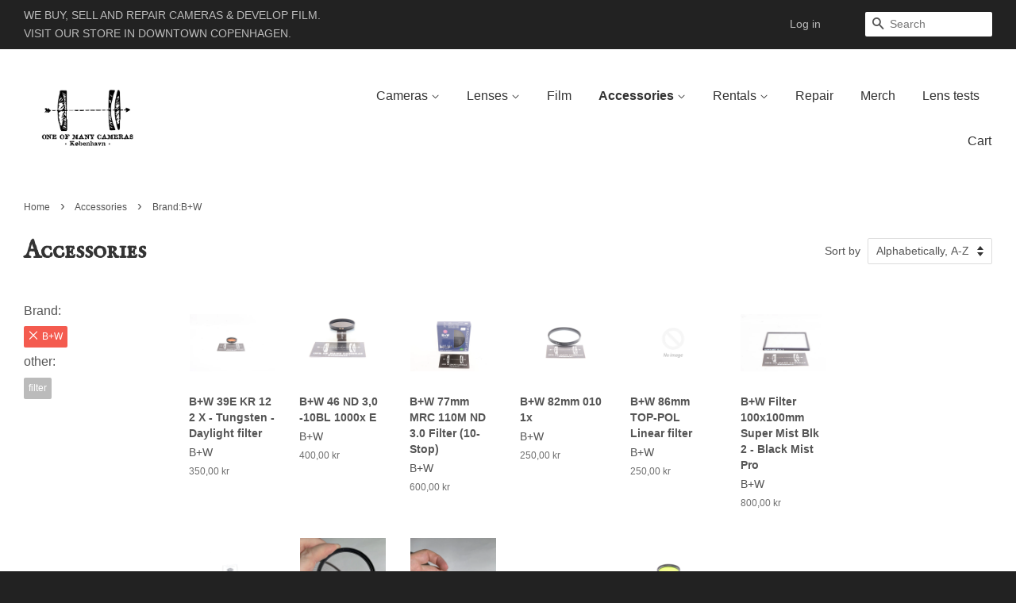

--- FILE ---
content_type: text/html; charset=utf-8
request_url: https://oneofmanycameras.com/collections/accessories-1/brand-b-w
body_size: 17386
content:
<!doctype html>
<!--[if lt IE 7]><html class="no-js lt-ie9 lt-ie8 lt-ie7" lang="en"> <![endif]-->
<!--[if IE 7]><html class="no-js lt-ie9 lt-ie8" lang="en"> <![endif]-->
<!--[if IE 8]><html class="no-js lt-ie9" lang="en"> <![endif]-->
<!--[if IE 9 ]><html class="ie9 no-js"> <![endif]-->
<!--[if (gt IE 9)|!(IE)]><!--> <html class="no-js"> <!--<![endif]-->
<head>

  <!-- Basic page needs ================================================== -->
  <meta charset="utf-8">
  <meta http-equiv="X-UA-Compatible" content="IE=edge,chrome=1">

  
  <link rel="shortcut icon" href="//oneofmanycameras.com/cdn/shop/t/3/assets/favicon.png?v=30337200932291866361457382503" type="image/png" />
  

  <!-- Title and description ================================================== -->
  <title>
  Accessories &ndash; Tagged &quot;Brand:B+W&quot; &ndash; One Of Many Cameras
  </title>

  

  <!-- Social meta ================================================== -->
  

  <meta property="og:type" content="website">
  <meta property="og:title" content="Accessories">
  <meta property="og:url" content="https://oneofmanycameras.com/collections/accessories-1/brand-b-w">
  
  <meta property="og:image" content="http://oneofmanycameras.com/cdn/shop/t/3/assets/logo.png?v=48386237798210097001457382792">
  <meta property="og:image:secure_url" content="https://oneofmanycameras.com/cdn/shop/t/3/assets/logo.png?v=48386237798210097001457382792">
  


<meta property="og:site_name" content="One Of Many Cameras">



<meta name="twitter:card" content="summary">






  <!-- Helpers ================================================== -->
  <link rel="canonical" href="https://oneofmanycameras.com/collections/accessories-1/brand-b-w">
  <meta name="viewport" content="width=device-width,initial-scale=1">
  <meta name="theme-color" content="#f45b4f">

  <!-- CSS ================================================== -->
  <link href="//oneofmanycameras.com/cdn/shop/t/3/assets/timber.scss.css?v=173303795387704138381700223880" rel="stylesheet" type="text/css" media="all" />
  <link href="//oneofmanycameras.com/cdn/shop/t/3/assets/theme.scss.css?v=84298158628238225511700223881" rel="stylesheet" type="text/css" media="all" />
  <link href="//oneofmanycameras.com/cdn/shop/t/3/assets/filter.scss.css?v=105163681978052175471461097350" rel="stylesheet" type="text/css" media="all" />

  




  <!-- Header hook for plugins ================================================== -->
  <script>window.performance && window.performance.mark && window.performance.mark('shopify.content_for_header.start');</script><meta name="google-site-verification" content="8XyLU2lw-QmoIZCNhdqux3Llw2sRyZHlaL6dSOBRtaI">
<meta id="shopify-digital-wallet" name="shopify-digital-wallet" content="/9843538/digital_wallets/dialog">
<link rel="alternate" type="application/atom+xml" title="Feed" href="/collections/accessories-1/brand-b-w.atom" />
<link rel="alternate" type="application/json+oembed" href="https://oneofmanycameras.com/collections/accessories-1/brand-b-w.oembed">
<script async="async" src="/checkouts/internal/preloads.js?locale=en-DK"></script>
<script id="shopify-features" type="application/json">{"accessToken":"24f22d05243d4080de2607643b23040a","betas":["rich-media-storefront-analytics"],"domain":"oneofmanycameras.com","predictiveSearch":true,"shopId":9843538,"locale":"en"}</script>
<script>var Shopify = Shopify || {};
Shopify.shop = "oneofmanycameras.myshopify.com";
Shopify.locale = "en";
Shopify.currency = {"active":"DKK","rate":"1.0"};
Shopify.country = "DK";
Shopify.theme = {"name":"Minimal_edited","id":44635076,"schema_name":null,"schema_version":null,"theme_store_id":380,"role":"main"};
Shopify.theme.handle = "null";
Shopify.theme.style = {"id":null,"handle":null};
Shopify.cdnHost = "oneofmanycameras.com/cdn";
Shopify.routes = Shopify.routes || {};
Shopify.routes.root = "/";</script>
<script type="module">!function(o){(o.Shopify=o.Shopify||{}).modules=!0}(window);</script>
<script>!function(o){function n(){var o=[];function n(){o.push(Array.prototype.slice.apply(arguments))}return n.q=o,n}var t=o.Shopify=o.Shopify||{};t.loadFeatures=n(),t.autoloadFeatures=n()}(window);</script>
<script id="shop-js-analytics" type="application/json">{"pageType":"collection"}</script>
<script defer="defer" async type="module" src="//oneofmanycameras.com/cdn/shopifycloud/shop-js/modules/v2/client.init-shop-cart-sync_DtuiiIyl.en.esm.js"></script>
<script defer="defer" async type="module" src="//oneofmanycameras.com/cdn/shopifycloud/shop-js/modules/v2/chunk.common_CUHEfi5Q.esm.js"></script>
<script type="module">
  await import("//oneofmanycameras.com/cdn/shopifycloud/shop-js/modules/v2/client.init-shop-cart-sync_DtuiiIyl.en.esm.js");
await import("//oneofmanycameras.com/cdn/shopifycloud/shop-js/modules/v2/chunk.common_CUHEfi5Q.esm.js");

  window.Shopify.SignInWithShop?.initShopCartSync?.({"fedCMEnabled":true,"windoidEnabled":true});

</script>
<script>(function() {
  var isLoaded = false;
  function asyncLoad() {
    if (isLoaded) return;
    isLoaded = true;
    var urls = ["\/\/www.powr.io\/powr.js?powr-token=oneofmanycameras.myshopify.com\u0026external-type=shopify\u0026shop=oneofmanycameras.myshopify.com","\/\/www.powr.io\/powr.js?powr-token=oneofmanycameras.myshopify.com\u0026external-type=shopify\u0026shop=oneofmanycameras.myshopify.com","https:\/\/cdn.nfcube.com\/instafeed-cea838ed678dca98463af63109fefc2c.js?shop=oneofmanycameras.myshopify.com"];
    for (var i = 0; i < urls.length; i++) {
      var s = document.createElement('script');
      s.type = 'text/javascript';
      s.async = true;
      s.src = urls[i];
      var x = document.getElementsByTagName('script')[0];
      x.parentNode.insertBefore(s, x);
    }
  };
  if(window.attachEvent) {
    window.attachEvent('onload', asyncLoad);
  } else {
    window.addEventListener('load', asyncLoad, false);
  }
})();</script>
<script id="__st">var __st={"a":9843538,"offset":3600,"reqid":"d94ead20-6abe-4c08-a1e8-4433016b4455-1767367353","pageurl":"oneofmanycameras.com\/collections\/accessories-1\/brand-b-w","u":"84bdb5038847","p":"collection","rtyp":"collection","rid":190034372};</script>
<script>window.ShopifyPaypalV4VisibilityTracking = true;</script>
<script id="captcha-bootstrap">!function(){'use strict';const t='contact',e='account',n='new_comment',o=[[t,t],['blogs',n],['comments',n],[t,'customer']],c=[[e,'customer_login'],[e,'guest_login'],[e,'recover_customer_password'],[e,'create_customer']],r=t=>t.map((([t,e])=>`form[action*='/${t}']:not([data-nocaptcha='true']) input[name='form_type'][value='${e}']`)).join(','),a=t=>()=>t?[...document.querySelectorAll(t)].map((t=>t.form)):[];function s(){const t=[...o],e=r(t);return a(e)}const i='password',u='form_key',d=['recaptcha-v3-token','g-recaptcha-response','h-captcha-response',i],f=()=>{try{return window.sessionStorage}catch{return}},m='__shopify_v',_=t=>t.elements[u];function p(t,e,n=!1){try{const o=window.sessionStorage,c=JSON.parse(o.getItem(e)),{data:r}=function(t){const{data:e,action:n}=t;return t[m]||n?{data:e,action:n}:{data:t,action:n}}(c);for(const[e,n]of Object.entries(r))t.elements[e]&&(t.elements[e].value=n);n&&o.removeItem(e)}catch(o){console.error('form repopulation failed',{error:o})}}const l='form_type',E='cptcha';function T(t){t.dataset[E]=!0}const w=window,h=w.document,L='Shopify',v='ce_forms',y='captcha';let A=!1;((t,e)=>{const n=(g='f06e6c50-85a8-45c8-87d0-21a2b65856fe',I='https://cdn.shopify.com/shopifycloud/storefront-forms-hcaptcha/ce_storefront_forms_captcha_hcaptcha.v1.5.2.iife.js',D={infoText:'Protected by hCaptcha',privacyText:'Privacy',termsText:'Terms'},(t,e,n)=>{const o=w[L][v],c=o.bindForm;if(c)return c(t,g,e,D).then(n);var r;o.q.push([[t,g,e,D],n]),r=I,A||(h.body.append(Object.assign(h.createElement('script'),{id:'captcha-provider',async:!0,src:r})),A=!0)});var g,I,D;w[L]=w[L]||{},w[L][v]=w[L][v]||{},w[L][v].q=[],w[L][y]=w[L][y]||{},w[L][y].protect=function(t,e){n(t,void 0,e),T(t)},Object.freeze(w[L][y]),function(t,e,n,w,h,L){const[v,y,A,g]=function(t,e,n){const i=e?o:[],u=t?c:[],d=[...i,...u],f=r(d),m=r(i),_=r(d.filter((([t,e])=>n.includes(e))));return[a(f),a(m),a(_),s()]}(w,h,L),I=t=>{const e=t.target;return e instanceof HTMLFormElement?e:e&&e.form},D=t=>v().includes(t);t.addEventListener('submit',(t=>{const e=I(t);if(!e)return;const n=D(e)&&!e.dataset.hcaptchaBound&&!e.dataset.recaptchaBound,o=_(e),c=g().includes(e)&&(!o||!o.value);(n||c)&&t.preventDefault(),c&&!n&&(function(t){try{if(!f())return;!function(t){const e=f();if(!e)return;const n=_(t);if(!n)return;const o=n.value;o&&e.removeItem(o)}(t);const e=Array.from(Array(32),(()=>Math.random().toString(36)[2])).join('');!function(t,e){_(t)||t.append(Object.assign(document.createElement('input'),{type:'hidden',name:u})),t.elements[u].value=e}(t,e),function(t,e){const n=f();if(!n)return;const o=[...t.querySelectorAll(`input[type='${i}']`)].map((({name:t})=>t)),c=[...d,...o],r={};for(const[a,s]of new FormData(t).entries())c.includes(a)||(r[a]=s);n.setItem(e,JSON.stringify({[m]:1,action:t.action,data:r}))}(t,e)}catch(e){console.error('failed to persist form',e)}}(e),e.submit())}));const S=(t,e)=>{t&&!t.dataset[E]&&(n(t,e.some((e=>e===t))),T(t))};for(const o of['focusin','change'])t.addEventListener(o,(t=>{const e=I(t);D(e)&&S(e,y())}));const B=e.get('form_key'),M=e.get(l),P=B&&M;t.addEventListener('DOMContentLoaded',(()=>{const t=y();if(P)for(const e of t)e.elements[l].value===M&&p(e,B);[...new Set([...A(),...v().filter((t=>'true'===t.dataset.shopifyCaptcha))])].forEach((e=>S(e,t)))}))}(h,new URLSearchParams(w.location.search),n,t,e,['guest_login'])})(!0,!0)}();</script>
<script integrity="sha256-4kQ18oKyAcykRKYeNunJcIwy7WH5gtpwJnB7kiuLZ1E=" data-source-attribution="shopify.loadfeatures" defer="defer" src="//oneofmanycameras.com/cdn/shopifycloud/storefront/assets/storefront/load_feature-a0a9edcb.js" crossorigin="anonymous"></script>
<script data-source-attribution="shopify.dynamic_checkout.dynamic.init">var Shopify=Shopify||{};Shopify.PaymentButton=Shopify.PaymentButton||{isStorefrontPortableWallets:!0,init:function(){window.Shopify.PaymentButton.init=function(){};var t=document.createElement("script");t.src="https://oneofmanycameras.com/cdn/shopifycloud/portable-wallets/latest/portable-wallets.en.js",t.type="module",document.head.appendChild(t)}};
</script>
<script data-source-attribution="shopify.dynamic_checkout.buyer_consent">
  function portableWalletsHideBuyerConsent(e){var t=document.getElementById("shopify-buyer-consent"),n=document.getElementById("shopify-subscription-policy-button");t&&n&&(t.classList.add("hidden"),t.setAttribute("aria-hidden","true"),n.removeEventListener("click",e))}function portableWalletsShowBuyerConsent(e){var t=document.getElementById("shopify-buyer-consent"),n=document.getElementById("shopify-subscription-policy-button");t&&n&&(t.classList.remove("hidden"),t.removeAttribute("aria-hidden"),n.addEventListener("click",e))}window.Shopify?.PaymentButton&&(window.Shopify.PaymentButton.hideBuyerConsent=portableWalletsHideBuyerConsent,window.Shopify.PaymentButton.showBuyerConsent=portableWalletsShowBuyerConsent);
</script>
<script data-source-attribution="shopify.dynamic_checkout.cart.bootstrap">document.addEventListener("DOMContentLoaded",(function(){function t(){return document.querySelector("shopify-accelerated-checkout-cart, shopify-accelerated-checkout")}if(t())Shopify.PaymentButton.init();else{new MutationObserver((function(e,n){t()&&(Shopify.PaymentButton.init(),n.disconnect())})).observe(document.body,{childList:!0,subtree:!0})}}));
</script>

<script>window.performance && window.performance.mark && window.performance.mark('shopify.content_for_header.end');</script>

  

<!--[if lt IE 9]>
<script src="//cdnjs.cloudflare.com/ajax/libs/html5shiv/3.7.2/html5shiv.min.js" type="text/javascript"></script>
<script src="//oneofmanycameras.com/cdn/shop/t/3/assets/respond.min.js?v=52248677837542619231443197660" type="text/javascript"></script>
<link href="//oneofmanycameras.com/cdn/shop/t/3/assets/respond-proxy.html" id="respond-proxy" rel="respond-proxy" />
<link href="//oneofmanycameras.com/search?q=5f9fb4e00e3ec413c2d0d756b79851a9" id="respond-redirect" rel="respond-redirect" />
<script src="//oneofmanycameras.com/search?q=5f9fb4e00e3ec413c2d0d756b79851a9" type="text/javascript"></script>
<![endif]-->



  <script src="//ajax.googleapis.com/ajax/libs/jquery/1.11.0/jquery.min.js" type="text/javascript"></script>
  <script src="//oneofmanycameras.com/cdn/shop/t/3/assets/modernizr.min.js?v=26620055551102246001443197660" type="text/javascript"></script>

  
  
  
  <link href='https://fonts.googleapis.com/css?family=IM+Fell+English+SC' rel='stylesheet' type='text/css'>
  <script src="//oneofmanycameras.com/cdn/shop/t/3/assets/galleria-1.4.2.js?v=24117452750753255551457383995" type="text/javascript"></script>
<link href="https://monorail-edge.shopifysvc.com" rel="dns-prefetch">
<script>(function(){if ("sendBeacon" in navigator && "performance" in window) {try {var session_token_from_headers = performance.getEntriesByType('navigation')[0].serverTiming.find(x => x.name == '_s').description;} catch {var session_token_from_headers = undefined;}var session_cookie_matches = document.cookie.match(/_shopify_s=([^;]*)/);var session_token_from_cookie = session_cookie_matches && session_cookie_matches.length === 2 ? session_cookie_matches[1] : "";var session_token = session_token_from_headers || session_token_from_cookie || "";function handle_abandonment_event(e) {var entries = performance.getEntries().filter(function(entry) {return /monorail-edge.shopifysvc.com/.test(entry.name);});if (!window.abandonment_tracked && entries.length === 0) {window.abandonment_tracked = true;var currentMs = Date.now();var navigation_start = performance.timing.navigationStart;var payload = {shop_id: 9843538,url: window.location.href,navigation_start,duration: currentMs - navigation_start,session_token,page_type: "collection"};window.navigator.sendBeacon("https://monorail-edge.shopifysvc.com/v1/produce", JSON.stringify({schema_id: "online_store_buyer_site_abandonment/1.1",payload: payload,metadata: {event_created_at_ms: currentMs,event_sent_at_ms: currentMs}}));}}window.addEventListener('pagehide', handle_abandonment_event);}}());</script>
<script id="web-pixels-manager-setup">(function e(e,d,r,n,o){if(void 0===o&&(o={}),!Boolean(null===(a=null===(i=window.Shopify)||void 0===i?void 0:i.analytics)||void 0===a?void 0:a.replayQueue)){var i,a;window.Shopify=window.Shopify||{};var t=window.Shopify;t.analytics=t.analytics||{};var s=t.analytics;s.replayQueue=[],s.publish=function(e,d,r){return s.replayQueue.push([e,d,r]),!0};try{self.performance.mark("wpm:start")}catch(e){}var l=function(){var e={modern:/Edge?\/(1{2}[4-9]|1[2-9]\d|[2-9]\d{2}|\d{4,})\.\d+(\.\d+|)|Firefox\/(1{2}[4-9]|1[2-9]\d|[2-9]\d{2}|\d{4,})\.\d+(\.\d+|)|Chrom(ium|e)\/(9{2}|\d{3,})\.\d+(\.\d+|)|(Maci|X1{2}).+ Version\/(15\.\d+|(1[6-9]|[2-9]\d|\d{3,})\.\d+)([,.]\d+|)( \(\w+\)|)( Mobile\/\w+|) Safari\/|Chrome.+OPR\/(9{2}|\d{3,})\.\d+\.\d+|(CPU[ +]OS|iPhone[ +]OS|CPU[ +]iPhone|CPU IPhone OS|CPU iPad OS)[ +]+(15[._]\d+|(1[6-9]|[2-9]\d|\d{3,})[._]\d+)([._]\d+|)|Android:?[ /-](13[3-9]|1[4-9]\d|[2-9]\d{2}|\d{4,})(\.\d+|)(\.\d+|)|Android.+Firefox\/(13[5-9]|1[4-9]\d|[2-9]\d{2}|\d{4,})\.\d+(\.\d+|)|Android.+Chrom(ium|e)\/(13[3-9]|1[4-9]\d|[2-9]\d{2}|\d{4,})\.\d+(\.\d+|)|SamsungBrowser\/([2-9]\d|\d{3,})\.\d+/,legacy:/Edge?\/(1[6-9]|[2-9]\d|\d{3,})\.\d+(\.\d+|)|Firefox\/(5[4-9]|[6-9]\d|\d{3,})\.\d+(\.\d+|)|Chrom(ium|e)\/(5[1-9]|[6-9]\d|\d{3,})\.\d+(\.\d+|)([\d.]+$|.*Safari\/(?![\d.]+ Edge\/[\d.]+$))|(Maci|X1{2}).+ Version\/(10\.\d+|(1[1-9]|[2-9]\d|\d{3,})\.\d+)([,.]\d+|)( \(\w+\)|)( Mobile\/\w+|) Safari\/|Chrome.+OPR\/(3[89]|[4-9]\d|\d{3,})\.\d+\.\d+|(CPU[ +]OS|iPhone[ +]OS|CPU[ +]iPhone|CPU IPhone OS|CPU iPad OS)[ +]+(10[._]\d+|(1[1-9]|[2-9]\d|\d{3,})[._]\d+)([._]\d+|)|Android:?[ /-](13[3-9]|1[4-9]\d|[2-9]\d{2}|\d{4,})(\.\d+|)(\.\d+|)|Mobile Safari.+OPR\/([89]\d|\d{3,})\.\d+\.\d+|Android.+Firefox\/(13[5-9]|1[4-9]\d|[2-9]\d{2}|\d{4,})\.\d+(\.\d+|)|Android.+Chrom(ium|e)\/(13[3-9]|1[4-9]\d|[2-9]\d{2}|\d{4,})\.\d+(\.\d+|)|Android.+(UC? ?Browser|UCWEB|U3)[ /]?(15\.([5-9]|\d{2,})|(1[6-9]|[2-9]\d|\d{3,})\.\d+)\.\d+|SamsungBrowser\/(5\.\d+|([6-9]|\d{2,})\.\d+)|Android.+MQ{2}Browser\/(14(\.(9|\d{2,})|)|(1[5-9]|[2-9]\d|\d{3,})(\.\d+|))(\.\d+|)|K[Aa][Ii]OS\/(3\.\d+|([4-9]|\d{2,})\.\d+)(\.\d+|)/},d=e.modern,r=e.legacy,n=navigator.userAgent;return n.match(d)?"modern":n.match(r)?"legacy":"unknown"}(),u="modern"===l?"modern":"legacy",c=(null!=n?n:{modern:"",legacy:""})[u],f=function(e){return[e.baseUrl,"/wpm","/b",e.hashVersion,"modern"===e.buildTarget?"m":"l",".js"].join("")}({baseUrl:d,hashVersion:r,buildTarget:u}),m=function(e){var d=e.version,r=e.bundleTarget,n=e.surface,o=e.pageUrl,i=e.monorailEndpoint;return{emit:function(e){var a=e.status,t=e.errorMsg,s=(new Date).getTime(),l=JSON.stringify({metadata:{event_sent_at_ms:s},events:[{schema_id:"web_pixels_manager_load/3.1",payload:{version:d,bundle_target:r,page_url:o,status:a,surface:n,error_msg:t},metadata:{event_created_at_ms:s}}]});if(!i)return console&&console.warn&&console.warn("[Web Pixels Manager] No Monorail endpoint provided, skipping logging."),!1;try{return self.navigator.sendBeacon.bind(self.navigator)(i,l)}catch(e){}var u=new XMLHttpRequest;try{return u.open("POST",i,!0),u.setRequestHeader("Content-Type","text/plain"),u.send(l),!0}catch(e){return console&&console.warn&&console.warn("[Web Pixels Manager] Got an unhandled error while logging to Monorail."),!1}}}}({version:r,bundleTarget:l,surface:e.surface,pageUrl:self.location.href,monorailEndpoint:e.monorailEndpoint});try{o.browserTarget=l,function(e){var d=e.src,r=e.async,n=void 0===r||r,o=e.onload,i=e.onerror,a=e.sri,t=e.scriptDataAttributes,s=void 0===t?{}:t,l=document.createElement("script"),u=document.querySelector("head"),c=document.querySelector("body");if(l.async=n,l.src=d,a&&(l.integrity=a,l.crossOrigin="anonymous"),s)for(var f in s)if(Object.prototype.hasOwnProperty.call(s,f))try{l.dataset[f]=s[f]}catch(e){}if(o&&l.addEventListener("load",o),i&&l.addEventListener("error",i),u)u.appendChild(l);else{if(!c)throw new Error("Did not find a head or body element to append the script");c.appendChild(l)}}({src:f,async:!0,onload:function(){if(!function(){var e,d;return Boolean(null===(d=null===(e=window.Shopify)||void 0===e?void 0:e.analytics)||void 0===d?void 0:d.initialized)}()){var d=window.webPixelsManager.init(e)||void 0;if(d){var r=window.Shopify.analytics;r.replayQueue.forEach((function(e){var r=e[0],n=e[1],o=e[2];d.publishCustomEvent(r,n,o)})),r.replayQueue=[],r.publish=d.publishCustomEvent,r.visitor=d.visitor,r.initialized=!0}}},onerror:function(){return m.emit({status:"failed",errorMsg:"".concat(f," has failed to load")})},sri:function(e){var d=/^sha384-[A-Za-z0-9+/=]+$/;return"string"==typeof e&&d.test(e)}(c)?c:"",scriptDataAttributes:o}),m.emit({status:"loading"})}catch(e){m.emit({status:"failed",errorMsg:(null==e?void 0:e.message)||"Unknown error"})}}})({shopId: 9843538,storefrontBaseUrl: "https://oneofmanycameras.com",extensionsBaseUrl: "https://extensions.shopifycdn.com/cdn/shopifycloud/web-pixels-manager",monorailEndpoint: "https://monorail-edge.shopifysvc.com/unstable/produce_batch",surface: "storefront-renderer",enabledBetaFlags: ["2dca8a86","a0d5f9d2"],webPixelsConfigList: [{"id":"186646871","eventPayloadVersion":"v1","runtimeContext":"LAX","scriptVersion":"1","type":"CUSTOM","privacyPurposes":["ANALYTICS"],"name":"Google Analytics tag (migrated)"},{"id":"shopify-app-pixel","configuration":"{}","eventPayloadVersion":"v1","runtimeContext":"STRICT","scriptVersion":"0450","apiClientId":"shopify-pixel","type":"APP","privacyPurposes":["ANALYTICS","MARKETING"]},{"id":"shopify-custom-pixel","eventPayloadVersion":"v1","runtimeContext":"LAX","scriptVersion":"0450","apiClientId":"shopify-pixel","type":"CUSTOM","privacyPurposes":["ANALYTICS","MARKETING"]}],isMerchantRequest: false,initData: {"shop":{"name":"One Of Many Cameras","paymentSettings":{"currencyCode":"DKK"},"myshopifyDomain":"oneofmanycameras.myshopify.com","countryCode":"DK","storefrontUrl":"https:\/\/oneofmanycameras.com"},"customer":null,"cart":null,"checkout":null,"productVariants":[],"purchasingCompany":null},},"https://oneofmanycameras.com/cdn","da62cc92w68dfea28pcf9825a4m392e00d0",{"modern":"","legacy":""},{"shopId":"9843538","storefrontBaseUrl":"https:\/\/oneofmanycameras.com","extensionBaseUrl":"https:\/\/extensions.shopifycdn.com\/cdn\/shopifycloud\/web-pixels-manager","surface":"storefront-renderer","enabledBetaFlags":"[\"2dca8a86\", \"a0d5f9d2\"]","isMerchantRequest":"false","hashVersion":"da62cc92w68dfea28pcf9825a4m392e00d0","publish":"custom","events":"[[\"page_viewed\",{}],[\"collection_viewed\",{\"collection\":{\"id\":\"190034372\",\"title\":\"Accessories\",\"productVariants\":[{\"price\":{\"amount\":350.0,\"currencyCode\":\"DKK\"},\"product\":{\"title\":\"B+W 39E KR 12 2 X - Tungsten - Daylight filter\",\"vendor\":\"B+W\",\"id\":\"6561021460561\",\"untranslatedTitle\":\"B+W 39E KR 12 2 X - Tungsten - Daylight filter\",\"url\":\"\/products\/b-w-39e-kr-12-2-x-tungsten-daylight-filter\",\"type\":\"Used accessories\"},\"id\":\"39314590171217\",\"image\":{\"src\":\"\/\/oneofmanycameras.com\/cdn\/shop\/products\/CaptureOneCatalog6103.jpg?v=1673540806\"},\"sku\":\"5UFILT398\",\"title\":\"Default Title\",\"untranslatedTitle\":\"Default Title\"},{\"price\":{\"amount\":400.0,\"currencyCode\":\"DKK\"},\"product\":{\"title\":\"B+W 46 ND 3,0 -10BL 1000x E\",\"vendor\":\"B+W\",\"id\":\"6561033420881\",\"untranslatedTitle\":\"B+W 46 ND 3,0 -10BL 1000x E\",\"url\":\"\/products\/b-w-46-nd-3-0-10bl-1000x-e\",\"type\":\"Used accessories\"},\"id\":\"39314606555217\",\"image\":{\"src\":\"\/\/oneofmanycameras.com\/cdn\/shop\/products\/CaptureOneCatalog5142.jpg?v=1671208298\"},\"sku\":\"5UFILT461\",\"title\":\"Default Title\",\"untranslatedTitle\":\"Default Title\"},{\"price\":{\"amount\":600.0,\"currencyCode\":\"DKK\"},\"product\":{\"title\":\"B+W 77mm MRC 110M ND 3.0 Filter (10-Stop)\",\"vendor\":\"B+W\",\"id\":\"4661026357329\",\"untranslatedTitle\":\"B+W 77mm MRC 110M ND 3.0 Filter (10-Stop)\",\"url\":\"\/products\/b-w-77mm-mrc-110m-nd-3-0-filter-10-stop\",\"type\":\"Used accessories\"},\"id\":\"32493410615377\",\"image\":{\"src\":\"\/\/oneofmanycameras.com\/cdn\/shop\/products\/CaptureOneCatalog2098.jpg?v=1598010571\"},\"sku\":\"5UBW771066186\",\"title\":\"Default Title\",\"untranslatedTitle\":\"Default Title\"},{\"price\":{\"amount\":250.0,\"currencyCode\":\"DKK\"},\"product\":{\"title\":\"B+W 82mm 010 1x\",\"vendor\":\"B+W\",\"id\":\"6807838294097\",\"untranslatedTitle\":\"B+W 82mm 010 1x\",\"url\":\"\/products\/b-w-82mm-010-1x\",\"type\":\"Used accessories\"},\"id\":\"39780482416721\",\"image\":{\"src\":\"\/\/oneofmanycameras.com\/cdn\/shop\/products\/CaptureOneCatalog5083.jpg?v=1671200767\"},\"sku\":\"5UFILTERX38\",\"title\":\"Default Title\",\"untranslatedTitle\":\"Default Title\"},{\"price\":{\"amount\":250.0,\"currencyCode\":\"DKK\"},\"product\":{\"title\":\"B+W 86mm TOP-POL Linear filter\",\"vendor\":\"B+W\",\"id\":\"1302974365766\",\"untranslatedTitle\":\"B+W 86mm TOP-POL Linear filter\",\"url\":\"\/products\/b-w-86mm-top-pol-linear-filter\",\"type\":\"Used accessories\"},\"id\":\"12081279074374\",\"image\":null,\"sku\":\"5UBW86ESPOL86\",\"title\":\"Default Title\",\"untranslatedTitle\":\"Default Title\"},{\"price\":{\"amount\":800.0,\"currencyCode\":\"DKK\"},\"product\":{\"title\":\"B+W Filter 100x100mm Super Mist Blk 2 - Black Mist Pro\",\"vendor\":\"B+W\",\"id\":\"7036213952593\",\"untranslatedTitle\":\"B+W Filter 100x100mm Super Mist Blk 2 - Black Mist Pro\",\"url\":\"\/products\/b-w-filter-100x100mm-super-mist-blk-2-black-mist-pro\",\"type\":\"Used accessories\"},\"id\":\"40233037987921\",\"image\":{\"src\":\"\/\/oneofmanycameras.com\/cdn\/shop\/products\/CaptureOneCatalog5989.jpg?v=1673027146\"},\"sku\":\"5UFILTERBW10370998\",\"title\":\"Default Title\",\"untranslatedTitle\":\"Default Title\"},{\"price\":{\"amount\":300.0,\"currencyCode\":\"DKK\"},\"product\":{\"title\":\"B+W Filter 40.5mm Nahlinse Close Focus I II III\",\"vendor\":\"B+W\",\"id\":\"7036250685521\",\"untranslatedTitle\":\"B+W Filter 40.5mm Nahlinse Close Focus I II III\",\"url\":\"\/products\/b-w-filter-40-5mm-nahlinse-close-focus-i-ii-iii\",\"type\":\"Used accessories\"},\"id\":\"40233089990737\",\"image\":{\"src\":\"\/\/oneofmanycameras.com\/cdn\/shop\/products\/CaptureOneCatalog5954.jpg?v=1673022823\"},\"sku\":\"5UFILTBW405NAH\",\"title\":\"Default Title\",\"untranslatedTitle\":\"Default Title\"},{\"price\":{\"amount\":350.0,\"currencyCode\":\"DKK\"},\"product\":{\"title\":\"B+W Filter 77 E WZ 1 - Soft Focus 1\",\"vendor\":\"B+W\",\"id\":\"6807480827985\",\"untranslatedTitle\":\"B+W Filter 77 E WZ 1 - Soft Focus 1\",\"url\":\"\/products\/b-w-filter-77-e-wz-1-soft-focus-1\",\"type\":\"Used accessories\"},\"id\":\"39780009050193\",\"image\":{\"src\":\"\/\/oneofmanycameras.com\/cdn\/shop\/products\/image_2ee0e432-8416-4599-a840-06ff048ce7ef.jpg?v=1645471705\"},\"sku\":\"5UFILTERX28\",\"title\":\"Default Title\",\"untranslatedTitle\":\"Default Title\"},{\"price\":{\"amount\":1200.0,\"currencyCode\":\"DKK\"},\"product\":{\"title\":\"B+W Filter 95mm KSM C-POL MRC - Circular-Pol\",\"vendor\":\"B+W\",\"id\":\"6807858053201\",\"untranslatedTitle\":\"B+W Filter 95mm KSM C-POL MRC - Circular-Pol\",\"url\":\"\/products\/b-w-filter-95mm-ksm-c-pol-mrc-circular-pol\",\"type\":\"Used accessories\"},\"id\":\"39780503879761\",\"image\":{\"src\":\"\/\/oneofmanycameras.com\/cdn\/shop\/products\/image_83a2da23-071b-4b16-9f9d-cf199a963b88.jpg?v=1645473699\"},\"sku\":\"5UFILTERX41\",\"title\":\"Default Title\",\"untranslatedTitle\":\"Default Title\"},{\"price\":{\"amount\":250.0,\"currencyCode\":\"DKK\"},\"product\":{\"title\":\"B+W Filter ø46 Blue KB 12 2x\",\"vendor\":\"B+W\",\"id\":\"7997659545879\",\"untranslatedTitle\":\"B+W Filter ø46 Blue KB 12 2x\",\"url\":\"\/products\/b-w-filter-o46-blue-kb-12-2x\",\"type\":\"Used accessories\"},\"id\":\"43723300798743\",\"image\":{\"src\":\"\/\/oneofmanycameras.com\/cdn\/shop\/products\/CaptureOneCatalog5134.jpg?v=1671207576\"},\"sku\":\"5UFILTERX122\",\"title\":\"Default Title\",\"untranslatedTitle\":\"Default Title\"},{\"price\":{\"amount\":250.0,\"currencyCode\":\"DKK\"},\"product\":{\"title\":\"B+W Filter ø46 Green\",\"vendor\":\"B+W\",\"id\":\"7997654106391\",\"untranslatedTitle\":\"B+W Filter ø46 Green\",\"url\":\"\/products\/b-w-filter-o46-green\",\"type\":\"Used accessories\"},\"id\":\"43723282514199\",\"image\":{\"src\":\"\/\/oneofmanycameras.com\/cdn\/shop\/products\/CaptureOneCatalog5128.jpg?v=1671207255\"},\"sku\":\"5UFILTERX118\",\"title\":\"Default Title\",\"untranslatedTitle\":\"Default Title\"},{\"price\":{\"amount\":250.0,\"currencyCode\":\"DKK\"},\"product\":{\"title\":\"B+W Filter ø46 Green\",\"vendor\":\"B+W\",\"id\":\"7997654991127\",\"untranslatedTitle\":\"B+W Filter ø46 Green\",\"url\":\"\/products\/b-w-filter-o46-green-1\",\"type\":\"Used accessories\"},\"id\":\"43723288150295\",\"image\":{\"src\":\"\/\/oneofmanycameras.com\/cdn\/shop\/products\/CaptureOneCatalog5132.jpg?v=1671207472\"},\"sku\":\"5UFILTERX119\",\"title\":\"Default Title\",\"untranslatedTitle\":\"Default Title\"},{\"price\":{\"amount\":250.0,\"currencyCode\":\"DKK\"},\"product\":{\"title\":\"B+W Filter ø52 010 UV Haze 1x MRC\",\"vendor\":\"B+W\",\"id\":\"7997776167191\",\"untranslatedTitle\":\"B+W Filter ø52 010 UV Haze 1x MRC\",\"url\":\"\/products\/b-w-filter-o52-010-uv-haze-1x-mrc\",\"type\":\"Used accessories\"},\"id\":\"43723833311511\",\"image\":{\"src\":\"\/\/oneofmanycameras.com\/cdn\/shop\/products\/CaptureOneCatalog6011.jpg?v=1673533945\"},\"sku\":\"5UFILTERX203\",\"title\":\"Default Title\",\"untranslatedTitle\":\"Default Title\"},{\"price\":{\"amount\":200.0,\"currencyCode\":\"DKK\"},\"product\":{\"title\":\"B+W Filter ø52 Blue KB 12 2x\",\"vendor\":\"B+W\",\"id\":\"8002803597591\",\"untranslatedTitle\":\"B+W Filter ø52 Blue KB 12 2x\",\"url\":\"\/products\/b-w-filter-o52-blue-kb-12-2x\",\"type\":\"Used accessories\"},\"id\":\"43973144150295\",\"image\":{\"src\":\"\/\/oneofmanycameras.com\/cdn\/shop\/products\/CaptureOneCatalog6035.jpg?v=1673535327\"},\"sku\":\"5UFILTERX223\",\"title\":\"Default Title\",\"untranslatedTitle\":\"Default Title\"},{\"price\":{\"amount\":150.0,\"currencyCode\":\"DKK\"},\"product\":{\"title\":\"B+W Filter ø52 Blue KB 20 2.7x\",\"vendor\":\"B+W\",\"id\":\"8049382850839\",\"untranslatedTitle\":\"B+W Filter ø52 Blue KB 20 2.7x\",\"url\":\"\/products\/b-w-filter-o52-blue-kb-20-2-7x\",\"type\":\"Used accessories\"},\"id\":\"44192596066583\",\"image\":{\"src\":\"\/\/oneofmanycameras.com\/cdn\/shop\/products\/CaptureOneCatalog6013.jpg?v=1673534039\"},\"sku\":\"5UFILTERX205\",\"title\":\"Default Title\",\"untranslatedTitle\":\"Default Title\"},{\"price\":{\"amount\":200.0,\"currencyCode\":\"DKK\"},\"product\":{\"title\":\"B+W Filter ø52 Blue KB12 2x\",\"vendor\":\"B+W\",\"id\":\"8002799501591\",\"untranslatedTitle\":\"B+W Filter ø52 Blue KB12 2x\",\"url\":\"\/products\/b-w-filter-o52-blue-kb12-2x\",\"type\":\"Used accessories\"},\"id\":\"43973128651031\",\"image\":{\"src\":\"\/\/oneofmanycameras.com\/cdn\/shop\/products\/CaptureOneCatalog6040.jpg?v=1673535630\"},\"sku\":\"5UFILTERX218\",\"title\":\"Default Title\",\"untranslatedTitle\":\"Default Title\"},{\"price\":{\"amount\":200.0,\"currencyCode\":\"DKK\"},\"product\":{\"title\":\"B+W Filter ø52 Blue KB20 2.7x\",\"vendor\":\"B+W\",\"id\":\"7997769416983\",\"untranslatedTitle\":\"B+W Filter ø52 Blue KB20 2.7x\",\"url\":\"\/products\/b-w-filter-o52-blue-kb20-2-7x\",\"type\":\"Used accessories\"},\"id\":\"43723812929815\",\"image\":{\"src\":\"\/\/oneofmanycameras.com\/cdn\/shop\/products\/CaptureOneCatalog5167.jpg?v=1671213727\"},\"sku\":\"5UFILTERX72\",\"title\":\"Default Title\",\"untranslatedTitle\":\"Default Title\"},{\"price\":{\"amount\":250.0,\"currencyCode\":\"DKK\"},\"product\":{\"title\":\"B+W Filter ø52 Green 060 2 x\",\"vendor\":\"B+W\",\"id\":\"7997766697239\",\"untranslatedTitle\":\"B+W Filter ø52 Green 060 2 x\",\"url\":\"\/products\/b-w-filter-o52-green-060-2-x\",\"type\":\"Used accessories\"},\"id\":\"43723804836119\",\"image\":{\"src\":\"\/\/oneofmanycameras.com\/cdn\/shop\/products\/CaptureOneCatalog5163.jpg?v=1671213576\"},\"sku\":\"5UFILTERX81\",\"title\":\"Default Title\",\"untranslatedTitle\":\"Default Title\"},{\"price\":{\"amount\":200.0,\"currencyCode\":\"DKK\"},\"product\":{\"title\":\"B+W Filter ø52 Green 3x\",\"vendor\":\"B+W\",\"id\":\"8002793373975\",\"untranslatedTitle\":\"B+W Filter ø52 Green 3x\",\"url\":\"\/products\/bronica-filter-o52-green-3x\",\"type\":\"Used accessories\"},\"id\":\"43973108531479\",\"image\":{\"src\":\"\/\/oneofmanycameras.com\/cdn\/shop\/products\/CaptureOneCatalog6030.jpg?v=1673535095\"},\"sku\":\"5UFILTERX213\",\"title\":\"Default Title\",\"untranslatedTitle\":\"Default Title\"},{\"price\":{\"amount\":150.0,\"currencyCode\":\"DKK\"},\"product\":{\"title\":\"B+W Filter ø52 NL 3 - Close Up Lens\",\"vendor\":\"B+W\",\"id\":\"8002802254103\",\"untranslatedTitle\":\"B+W Filter ø52 NL 3 - Close Up Lens\",\"url\":\"\/products\/b-w-filter-o52-nl-3-close-up-lens-1\",\"type\":\"Used accessories\"},\"id\":\"43973139988759\",\"image\":{\"src\":\"\/\/oneofmanycameras.com\/cdn\/shop\/products\/CaptureOneCatalog6037.jpg?v=1673535500\"},\"sku\":\"5UFILTERX219\",\"title\":\"Default Title\",\"untranslatedTitle\":\"Default Title\"},{\"price\":{\"amount\":300.0,\"currencyCode\":\"DKK\"},\"product\":{\"title\":\"B+W Filter ø52 RED ROT HELL 090 24\",\"vendor\":\"B+W\",\"id\":\"9624872911191\",\"untranslatedTitle\":\"B+W Filter ø52 RED ROT HELL 090 24\",\"url\":\"\/products\/b-w-filter-o52-red-rot-hell-090-24\",\"type\":\"Used accessories\"},\"id\":\"49242031423831\",\"image\":{\"src\":\"\/\/oneofmanycameras.com\/cdn\/shop\/files\/Elly_Glossup_120_654_2505.jpg?v=1730371383\"},\"sku\":\"5UBWFILTERØ52ROT090\",\"title\":\"Default Title\",\"untranslatedTitle\":\"Default Title\"},{\"price\":{\"amount\":300.0,\"currencyCode\":\"DKK\"},\"product\":{\"title\":\"B+W Filter ø52 Star Filter Stern\",\"vendor\":\"B+W\",\"id\":\"7997643129111\",\"untranslatedTitle\":\"B+W Filter ø52 Star Filter Stern\",\"url\":\"\/products\/b-w-filter-o52-star-filter-stern\",\"type\":\"Used accessories\"},\"id\":\"43723235098903\",\"image\":{\"src\":\"\/\/oneofmanycameras.com\/cdn\/shop\/products\/CaptureOneCatalog5200.jpg?v=1671216145\"},\"sku\":\"5UFILTERX107\",\"title\":\"Default Title\",\"untranslatedTitle\":\"Default Title\"},{\"price\":{\"amount\":250.0,\"currencyCode\":\"DKK\"},\"product\":{\"title\":\"B+W Filter ø52 Stern 6x\",\"vendor\":\"B+W\",\"id\":\"7997772464407\",\"untranslatedTitle\":\"B+W Filter ø52 Stern 6x\",\"url\":\"\/products\/b-w-filter-o52-stern-6x\",\"type\":\"Used accessories\"},\"id\":\"43723823644951\",\"image\":{\"src\":\"\/\/oneofmanycameras.com\/cdn\/shop\/products\/CaptureOneCatalog5176.jpg?v=1671214165\"},\"sku\":\"5UFILTERX87\",\"title\":\"Default Title\",\"untranslatedTitle\":\"Default Title\"},{\"price\":{\"amount\":300.0,\"currencyCode\":\"DKK\"},\"product\":{\"title\":\"B+W Filter ø52 Yellow\",\"vendor\":\"B+W\",\"id\":\"7997639393559\",\"untranslatedTitle\":\"B+W Filter ø52 Yellow\",\"url\":\"\/products\/b-w-filter-o52-yellow\",\"type\":\"Used accessories\"},\"id\":\"43723219861783\",\"image\":{\"src\":\"\/\/oneofmanycameras.com\/cdn\/shop\/products\/CaptureOneCatalog5194.jpg?v=1671215881\"},\"sku\":\"5UFILTERX101\",\"title\":\"Default Title\",\"untranslatedTitle\":\"Default Title\"},{\"price\":{\"amount\":400.0,\"currencyCode\":\"DKK\"},\"product\":{\"title\":\"B+W Filter ø52 Yellow 2x\",\"vendor\":\"B+W\",\"id\":\"8002795208983\",\"untranslatedTitle\":\"B+W Filter ø52 Yellow 2x\",\"url\":\"\/products\/b-w-filter-o52-yellow-2x\",\"type\":\"Used accessories\"},\"id\":\"43973118886167\",\"image\":{\"src\":\"\/\/oneofmanycameras.com\/cdn\/shop\/products\/CaptureOneCatalog6050.jpg?v=1673536254\"},\"sku\":\"5UFILTERX215\",\"title\":\"Default Title\",\"untranslatedTitle\":\"Default Title\"},{\"price\":{\"amount\":200.0,\"currencyCode\":\"DKK\"},\"product\":{\"title\":\"B+W Filter ø52 Yellow Greeen 060 2x\",\"vendor\":\"B+W\",\"id\":\"8049377804567\",\"untranslatedTitle\":\"B+W Filter ø52 Yellow Greeen 060 2x\",\"url\":\"\/products\/b-w-filter-o52-yellow-greeen-060-2x\",\"type\":\"Used accessories\"},\"id\":\"44192587874583\",\"image\":{\"src\":\"\/\/oneofmanycameras.com\/cdn\/shop\/products\/CaptureOneCatalog6015.jpg?v=1673534125\"},\"sku\":\"5UFILTERX204\",\"title\":\"Default Title\",\"untranslatedTitle\":\"Default Title\"},{\"price\":{\"amount\":250.0,\"currencyCode\":\"DKK\"},\"product\":{\"title\":\"B+W Filter ø55 Blue\",\"vendor\":\"B+W\",\"id\":\"7997642604823\",\"untranslatedTitle\":\"B+W Filter ø55 Blue\",\"url\":\"\/products\/b-w-filter-o55-blue\",\"type\":\"Used accessories\"},\"id\":\"43723232149783\",\"image\":{\"src\":\"\/\/oneofmanycameras.com\/cdn\/shop\/products\/CaptureOneCatalog5204.jpg?v=1671216338\"},\"sku\":\"5UFILTERX106\",\"title\":\"Default Title\",\"untranslatedTitle\":\"Default Title\"},{\"price\":{\"amount\":250.0,\"currencyCode\":\"DKK\"},\"product\":{\"title\":\"B+W Filter ø55 Blue\",\"vendor\":\"B+W\",\"id\":\"7997670293783\",\"untranslatedTitle\":\"B+W Filter ø55 Blue\",\"url\":\"\/products\/b-w-filter-o55-blue-1\",\"type\":\"Used accessories\"},\"id\":\"43723355160855\",\"image\":{\"src\":\"\/\/oneofmanycameras.com\/cdn\/shop\/products\/CaptureOneCatalog6076.jpg?v=1673538215\"},\"sku\":\"5UFILTERX130\",\"title\":\"Default Title\",\"untranslatedTitle\":\"Default Title\"},{\"price\":{\"amount\":300.0,\"currencyCode\":\"DKK\"},\"product\":{\"title\":\"B+W Filter ø55 Spot Lens\",\"vendor\":\"B+W\",\"id\":\"7997681303831\",\"untranslatedTitle\":\"B+W Filter ø55 Spot Lens\",\"url\":\"\/products\/b-w-filter-o55-spot-lens\",\"type\":\"Used accessories\"},\"id\":\"43723414339863\",\"image\":{\"src\":\"\/\/oneofmanycameras.com\/cdn\/shop\/products\/CaptureOneCatalog6088.jpg?v=1673539846\"},\"sku\":\"5UFILTERX96\",\"title\":\"Default Title\",\"untranslatedTitle\":\"Default Title\"},{\"price\":{\"amount\":250.0,\"currencyCode\":\"DKK\"},\"product\":{\"title\":\"B+W Filter ø58 85 KR12 2x\",\"vendor\":\"B+W\",\"id\":\"7997740253463\",\"untranslatedTitle\":\"B+W Filter ø58 85 KR12 2x\",\"url\":\"\/products\/b-w-filter-o58-85-kr12-2x\",\"type\":\"Used accessories\"},\"id\":\"43723680579863\",\"image\":{\"src\":\"\/\/oneofmanycameras.com\/cdn\/shop\/products\/CaptureOneCatalog5100.jpg?v=1671204249\"},\"sku\":\"5UFILTERX66\",\"title\":\"Default Title\",\"untranslatedTitle\":\"Default Title\"},{\"price\":{\"amount\":200.0,\"currencyCode\":\"DKK\"},\"product\":{\"title\":\"B+W Filter ø58 Blue KB12 2x\",\"vendor\":\"B+W\",\"id\":\"7997773250839\",\"untranslatedTitle\":\"B+W Filter ø58 Blue KB12 2x\",\"url\":\"\/products\/b-w-filter-o58-blue-kb12-2x\",\"type\":\"Used accessories\"},\"id\":\"43723824300311\",\"image\":{\"src\":\"\/\/oneofmanycameras.com\/cdn\/shop\/products\/CaptureOneCatalog5165.jpg?v=1671213652\"},\"sku\":\"5UFILTERX88\",\"title\":\"Default Title\",\"untranslatedTitle\":\"Default Title\"},{\"price\":{\"amount\":250.0,\"currencyCode\":\"DKK\"},\"product\":{\"title\":\"B+W FILTER Ø58 GREEN 060 X 2\",\"vendor\":\"B+W\",\"id\":\"7997732946199\",\"untranslatedTitle\":\"B+W FILTER Ø58 GREEN 060 X 2\",\"url\":\"\/products\/b-w-filter-o58-green-060-x-2\",\"type\":\"Used accessories\"},\"id\":\"43723644600599\",\"image\":{\"src\":\"\/\/oneofmanycameras.com\/cdn\/shop\/products\/CaptureOneCatalog5093.jpg?v=1671203635\"},\"sku\":\"5UFILTERX62\",\"title\":\"Default Title\",\"untranslatedTitle\":\"Default Title\"},{\"price\":{\"amount\":200.0,\"currencyCode\":\"DKK\"},\"product\":{\"title\":\"B+W Filter ø58 UV-Haze\",\"vendor\":\"B+W\",\"id\":\"8019587498263\",\"untranslatedTitle\":\"B+W Filter ø58 UV-Haze\",\"url\":\"\/products\/b-w-filter-o58-uv-haze\",\"type\":\"Used accessories\"},\"id\":\"44108217483543\",\"image\":{\"src\":\"\/\/oneofmanycameras.com\/cdn\/shop\/products\/CaptureOneCatalog5215.jpg?v=1671217581\"},\"sku\":\"5UFILTERX259\",\"title\":\"Default Title\",\"untranslatedTitle\":\"Default Title\"},{\"price\":{\"amount\":400.0,\"currencyCode\":\"DKK\"},\"product\":{\"title\":\"B+W Filter ø58 Yellow 021 1.5x\",\"vendor\":\"B+W\",\"id\":\"7997742055703\",\"untranslatedTitle\":\"B+W Filter ø58 Yellow 021 1.5x\",\"url\":\"\/products\/b-w-filter-o58-yellow-021-1-5x\",\"type\":\"Used accessories\"},\"id\":\"43723686904087\",\"image\":{\"src\":\"\/\/oneofmanycameras.com\/cdn\/shop\/products\/CaptureOneCatalog5102.jpg?v=1671205017\"},\"sku\":\"5UFILTERX67\",\"title\":\"Default Title\",\"untranslatedTitle\":\"Default Title\"},{\"price\":{\"amount\":250.0,\"currencyCode\":\"DKK\"},\"product\":{\"title\":\"B+W Filter ø58 Yellow Green 060 2x\",\"vendor\":\"B+W\",\"id\":\"7997730554135\",\"untranslatedTitle\":\"B+W Filter ø58 Yellow Green 060 2x\",\"url\":\"\/products\/b-w-filter-o58-yellow-green-060-2x\",\"type\":\"Used accessories\"},\"id\":\"43723624546583\",\"image\":{\"src\":\"\/\/oneofmanycameras.com\/cdn\/shop\/products\/CaptureOneCatalog5109.jpg?v=1671205705\"},\"sku\":\"5UFILTERX58\",\"title\":\"Default Title\",\"untranslatedTitle\":\"Default Title\"},{\"price\":{\"amount\":400.0,\"currencyCode\":\"DKK\"},\"product\":{\"title\":\"B+W Filter ø58 Yellow K2 022 Gelbmittel\",\"vendor\":\"B+W\",\"id\":\"8015181545751\",\"untranslatedTitle\":\"B+W Filter ø58 Yellow K2 022 Gelbmittel\",\"url\":\"\/products\/b-w-filter-o58-yellow-k2-022-gelbmittel-1\",\"type\":\"Used accessories\"},\"id\":\"44090684735767\",\"image\":{\"src\":\"\/\/oneofmanycameras.com\/cdn\/shop\/products\/CaptureOneCatalog5091.jpg?v=1671203498\"},\"sku\":\"5UFILTERX97\",\"title\":\"Default Title\",\"untranslatedTitle\":\"Default Title\"},{\"price\":{\"amount\":300.0,\"currencyCode\":\"DKK\"},\"product\":{\"title\":\"B+W Filter ø62 Yellow Y(K2)\",\"vendor\":\"B+W\",\"id\":\"9298712232279\",\"untranslatedTitle\":\"B+W Filter ø62 Yellow Y(K2)\",\"url\":\"\/products\/hoya-filter-o62-yellow-yk2\",\"type\":\"Used accessories\"},\"id\":\"48460882313559\",\"image\":{\"src\":\"\/\/oneofmanycameras.com\/cdn\/shop\/files\/produktfoto_0813.jpg?v=1720454882\"},\"sku\":\"5UFILTERXYK23\",\"title\":\"Default Title\",\"untranslatedTitle\":\"Default Title\"},{\"price\":{\"amount\":400.0,\"currencyCode\":\"DKK\"},\"product\":{\"title\":\"B+W Filter ø67 Yellow 022 2x\",\"vendor\":\"B+W\",\"id\":\"8127027839255\",\"untranslatedTitle\":\"B+W Filter ø67 Yellow 022 2x\",\"url\":\"\/products\/b-w-filter-o67-yellow-022-2x\",\"type\":\"Used accessories\"},\"id\":\"44485864423703\",\"image\":{\"src\":\"\/\/oneofmanycameras.com\/cdn\/shop\/products\/CaptureOneCatalog7253.jpg?v=1678127043\"},\"sku\":\"5UFILTERX67SNØ58\",\"title\":\"Default Title\",\"untranslatedTitle\":\"Default Title\"},{\"price\":{\"amount\":200.0,\"currencyCode\":\"DKK\"},\"product\":{\"title\":\"B+W Filter ø77 010 UV - Haze 1x\",\"vendor\":\"B+W\",\"id\":\"9777348804951\",\"untranslatedTitle\":\"B+W Filter ø77 010 UV - Haze 1x\",\"url\":\"\/products\/b-w-filter-o77-010-uv-haze-1x-1\",\"type\":\"Used accessories\"},\"id\":\"49689534103895\",\"image\":{\"src\":\"\/\/oneofmanycameras.com\/cdn\/shop\/files\/UntitledSession3930.jpg?v=1735921526\"},\"sku\":\"5UFILTERX303NY\",\"title\":\"Default Title\",\"untranslatedTitle\":\"Default Title\"},{\"price\":{\"amount\":500.0,\"currencyCode\":\"DKK\"},\"product\":{\"title\":\"B+W Filter ø77mm RED 090 4x\",\"vendor\":\"B+W\",\"id\":\"10286899659095\",\"untranslatedTitle\":\"B+W Filter ø77mm RED 090 4x\",\"url\":\"\/products\/b-w-filter-o77mm-red-090-4x\",\"type\":\"Used accessories\"},\"id\":\"51730315313495\",\"image\":{\"src\":\"\/\/oneofmanycameras.com\/cdn\/shop\/files\/IMG_1815BackgroundRemoved.jpg?v=1758961410\"},\"sku\":\"5UBWFILTER77REDS\",\"title\":\"Default Title\",\"untranslatedTitle\":\"Default Title\"},{\"price\":{\"amount\":350.0,\"currencyCode\":\"DKK\"},\"product\":{\"title\":\"B+W Filter ø82 010 UV-Haze M RC Nano\",\"vendor\":\"B+W\",\"id\":\"9626306216279\",\"untranslatedTitle\":\"B+W Filter ø82 010 UV-Haze M RC Nano\",\"url\":\"\/products\/b-w-filter-o82-010-uv-haze-m-rc-nano\",\"type\":\"Used accessories\"},\"id\":\"49246827020631\",\"image\":{\"src\":\"\/\/oneofmanycameras.com\/cdn\/shop\/files\/Elly_Glossup_120_654_2525.jpg?v=1730372380\"},\"sku\":\"5UBWØ82FILT\",\"title\":\"Default Title\",\"untranslatedTitle\":\"Default Title\"}]}}]]"});</script><script>
  window.ShopifyAnalytics = window.ShopifyAnalytics || {};
  window.ShopifyAnalytics.meta = window.ShopifyAnalytics.meta || {};
  window.ShopifyAnalytics.meta.currency = 'DKK';
  var meta = {"products":[{"id":6561021460561,"gid":"gid:\/\/shopify\/Product\/6561021460561","vendor":"B+W","type":"Used accessories","handle":"b-w-39e-kr-12-2-x-tungsten-daylight-filter","variants":[{"id":39314590171217,"price":35000,"name":"B+W 39E KR 12 2 X - Tungsten - Daylight filter","public_title":null,"sku":"5UFILT398"}],"remote":false},{"id":6561033420881,"gid":"gid:\/\/shopify\/Product\/6561033420881","vendor":"B+W","type":"Used accessories","handle":"b-w-46-nd-3-0-10bl-1000x-e","variants":[{"id":39314606555217,"price":40000,"name":"B+W 46 ND 3,0 -10BL 1000x E","public_title":null,"sku":"5UFILT461"}],"remote":false},{"id":4661026357329,"gid":"gid:\/\/shopify\/Product\/4661026357329","vendor":"B+W","type":"Used accessories","handle":"b-w-77mm-mrc-110m-nd-3-0-filter-10-stop","variants":[{"id":32493410615377,"price":60000,"name":"B+W 77mm MRC 110M ND 3.0 Filter (10-Stop)","public_title":null,"sku":"5UBW771066186"}],"remote":false},{"id":6807838294097,"gid":"gid:\/\/shopify\/Product\/6807838294097","vendor":"B+W","type":"Used accessories","handle":"b-w-82mm-010-1x","variants":[{"id":39780482416721,"price":25000,"name":"B+W 82mm 010 1x","public_title":null,"sku":"5UFILTERX38"}],"remote":false},{"id":1302974365766,"gid":"gid:\/\/shopify\/Product\/1302974365766","vendor":"B+W","type":"Used accessories","handle":"b-w-86mm-top-pol-linear-filter","variants":[{"id":12081279074374,"price":25000,"name":"B+W 86mm TOP-POL Linear filter","public_title":null,"sku":"5UBW86ESPOL86"}],"remote":false},{"id":7036213952593,"gid":"gid:\/\/shopify\/Product\/7036213952593","vendor":"B+W","type":"Used accessories","handle":"b-w-filter-100x100mm-super-mist-blk-2-black-mist-pro","variants":[{"id":40233037987921,"price":80000,"name":"B+W Filter 100x100mm Super Mist Blk 2 - Black Mist Pro","public_title":null,"sku":"5UFILTERBW10370998"}],"remote":false},{"id":7036250685521,"gid":"gid:\/\/shopify\/Product\/7036250685521","vendor":"B+W","type":"Used accessories","handle":"b-w-filter-40-5mm-nahlinse-close-focus-i-ii-iii","variants":[{"id":40233089990737,"price":30000,"name":"B+W Filter 40.5mm Nahlinse Close Focus I II III","public_title":null,"sku":"5UFILTBW405NAH"}],"remote":false},{"id":6807480827985,"gid":"gid:\/\/shopify\/Product\/6807480827985","vendor":"B+W","type":"Used accessories","handle":"b-w-filter-77-e-wz-1-soft-focus-1","variants":[{"id":39780009050193,"price":35000,"name":"B+W Filter 77 E WZ 1 - Soft Focus 1","public_title":null,"sku":"5UFILTERX28"}],"remote":false},{"id":6807858053201,"gid":"gid:\/\/shopify\/Product\/6807858053201","vendor":"B+W","type":"Used accessories","handle":"b-w-filter-95mm-ksm-c-pol-mrc-circular-pol","variants":[{"id":39780503879761,"price":120000,"name":"B+W Filter 95mm KSM C-POL MRC - Circular-Pol","public_title":null,"sku":"5UFILTERX41"}],"remote":false},{"id":7997659545879,"gid":"gid:\/\/shopify\/Product\/7997659545879","vendor":"B+W","type":"Used accessories","handle":"b-w-filter-o46-blue-kb-12-2x","variants":[{"id":43723300798743,"price":25000,"name":"B+W Filter ø46 Blue KB 12 2x","public_title":null,"sku":"5UFILTERX122"}],"remote":false},{"id":7997654106391,"gid":"gid:\/\/shopify\/Product\/7997654106391","vendor":"B+W","type":"Used accessories","handle":"b-w-filter-o46-green","variants":[{"id":43723282514199,"price":25000,"name":"B+W Filter ø46 Green","public_title":null,"sku":"5UFILTERX118"}],"remote":false},{"id":7997654991127,"gid":"gid:\/\/shopify\/Product\/7997654991127","vendor":"B+W","type":"Used accessories","handle":"b-w-filter-o46-green-1","variants":[{"id":43723288150295,"price":25000,"name":"B+W Filter ø46 Green","public_title":null,"sku":"5UFILTERX119"}],"remote":false},{"id":7997776167191,"gid":"gid:\/\/shopify\/Product\/7997776167191","vendor":"B+W","type":"Used accessories","handle":"b-w-filter-o52-010-uv-haze-1x-mrc","variants":[{"id":43723833311511,"price":25000,"name":"B+W Filter ø52 010 UV Haze 1x MRC","public_title":null,"sku":"5UFILTERX203"}],"remote":false},{"id":8002803597591,"gid":"gid:\/\/shopify\/Product\/8002803597591","vendor":"B+W","type":"Used accessories","handle":"b-w-filter-o52-blue-kb-12-2x","variants":[{"id":43973144150295,"price":20000,"name":"B+W Filter ø52 Blue KB 12 2x","public_title":null,"sku":"5UFILTERX223"}],"remote":false},{"id":8049382850839,"gid":"gid:\/\/shopify\/Product\/8049382850839","vendor":"B+W","type":"Used accessories","handle":"b-w-filter-o52-blue-kb-20-2-7x","variants":[{"id":44192596066583,"price":15000,"name":"B+W Filter ø52 Blue KB 20 2.7x","public_title":null,"sku":"5UFILTERX205"}],"remote":false},{"id":8002799501591,"gid":"gid:\/\/shopify\/Product\/8002799501591","vendor":"B+W","type":"Used accessories","handle":"b-w-filter-o52-blue-kb12-2x","variants":[{"id":43973128651031,"price":20000,"name":"B+W Filter ø52 Blue KB12 2x","public_title":null,"sku":"5UFILTERX218"}],"remote":false},{"id":7997769416983,"gid":"gid:\/\/shopify\/Product\/7997769416983","vendor":"B+W","type":"Used accessories","handle":"b-w-filter-o52-blue-kb20-2-7x","variants":[{"id":43723812929815,"price":20000,"name":"B+W Filter ø52 Blue KB20 2.7x","public_title":null,"sku":"5UFILTERX72"}],"remote":false},{"id":7997766697239,"gid":"gid:\/\/shopify\/Product\/7997766697239","vendor":"B+W","type":"Used accessories","handle":"b-w-filter-o52-green-060-2-x","variants":[{"id":43723804836119,"price":25000,"name":"B+W Filter ø52 Green 060 2 x","public_title":null,"sku":"5UFILTERX81"}],"remote":false},{"id":8002793373975,"gid":"gid:\/\/shopify\/Product\/8002793373975","vendor":"B+W","type":"Used accessories","handle":"bronica-filter-o52-green-3x","variants":[{"id":43973108531479,"price":20000,"name":"B+W Filter ø52 Green 3x","public_title":null,"sku":"5UFILTERX213"}],"remote":false},{"id":8002802254103,"gid":"gid:\/\/shopify\/Product\/8002802254103","vendor":"B+W","type":"Used accessories","handle":"b-w-filter-o52-nl-3-close-up-lens-1","variants":[{"id":43973139988759,"price":15000,"name":"B+W Filter ø52 NL 3 - Close Up Lens","public_title":null,"sku":"5UFILTERX219"}],"remote":false},{"id":9624872911191,"gid":"gid:\/\/shopify\/Product\/9624872911191","vendor":"B+W","type":"Used accessories","handle":"b-w-filter-o52-red-rot-hell-090-24","variants":[{"id":49242031423831,"price":30000,"name":"B+W Filter ø52 RED ROT HELL 090 24","public_title":null,"sku":"5UBWFILTERØ52ROT090"}],"remote":false},{"id":7997643129111,"gid":"gid:\/\/shopify\/Product\/7997643129111","vendor":"B+W","type":"Used accessories","handle":"b-w-filter-o52-star-filter-stern","variants":[{"id":43723235098903,"price":30000,"name":"B+W Filter ø52 Star Filter Stern","public_title":null,"sku":"5UFILTERX107"}],"remote":false},{"id":7997772464407,"gid":"gid:\/\/shopify\/Product\/7997772464407","vendor":"B+W","type":"Used accessories","handle":"b-w-filter-o52-stern-6x","variants":[{"id":43723823644951,"price":25000,"name":"B+W Filter ø52 Stern 6x","public_title":null,"sku":"5UFILTERX87"}],"remote":false},{"id":7997639393559,"gid":"gid:\/\/shopify\/Product\/7997639393559","vendor":"B+W","type":"Used accessories","handle":"b-w-filter-o52-yellow","variants":[{"id":43723219861783,"price":30000,"name":"B+W Filter ø52 Yellow","public_title":null,"sku":"5UFILTERX101"}],"remote":false},{"id":8002795208983,"gid":"gid:\/\/shopify\/Product\/8002795208983","vendor":"B+W","type":"Used accessories","handle":"b-w-filter-o52-yellow-2x","variants":[{"id":43973118886167,"price":40000,"name":"B+W Filter ø52 Yellow 2x","public_title":null,"sku":"5UFILTERX215"}],"remote":false},{"id":8049377804567,"gid":"gid:\/\/shopify\/Product\/8049377804567","vendor":"B+W","type":"Used accessories","handle":"b-w-filter-o52-yellow-greeen-060-2x","variants":[{"id":44192587874583,"price":20000,"name":"B+W Filter ø52 Yellow Greeen 060 2x","public_title":null,"sku":"5UFILTERX204"}],"remote":false},{"id":7997642604823,"gid":"gid:\/\/shopify\/Product\/7997642604823","vendor":"B+W","type":"Used accessories","handle":"b-w-filter-o55-blue","variants":[{"id":43723232149783,"price":25000,"name":"B+W Filter ø55 Blue","public_title":null,"sku":"5UFILTERX106"}],"remote":false},{"id":7997670293783,"gid":"gid:\/\/shopify\/Product\/7997670293783","vendor":"B+W","type":"Used accessories","handle":"b-w-filter-o55-blue-1","variants":[{"id":43723355160855,"price":25000,"name":"B+W Filter ø55 Blue","public_title":null,"sku":"5UFILTERX130"}],"remote":false},{"id":7997681303831,"gid":"gid:\/\/shopify\/Product\/7997681303831","vendor":"B+W","type":"Used accessories","handle":"b-w-filter-o55-spot-lens","variants":[{"id":43723414339863,"price":30000,"name":"B+W Filter ø55 Spot Lens","public_title":null,"sku":"5UFILTERX96"}],"remote":false},{"id":7997740253463,"gid":"gid:\/\/shopify\/Product\/7997740253463","vendor":"B+W","type":"Used accessories","handle":"b-w-filter-o58-85-kr12-2x","variants":[{"id":43723680579863,"price":25000,"name":"B+W Filter ø58 85 KR12 2x","public_title":null,"sku":"5UFILTERX66"}],"remote":false},{"id":7997773250839,"gid":"gid:\/\/shopify\/Product\/7997773250839","vendor":"B+W","type":"Used accessories","handle":"b-w-filter-o58-blue-kb12-2x","variants":[{"id":43723824300311,"price":20000,"name":"B+W Filter ø58 Blue KB12 2x","public_title":null,"sku":"5UFILTERX88"}],"remote":false},{"id":7997732946199,"gid":"gid:\/\/shopify\/Product\/7997732946199","vendor":"B+W","type":"Used accessories","handle":"b-w-filter-o58-green-060-x-2","variants":[{"id":43723644600599,"price":25000,"name":"B+W FILTER Ø58 GREEN 060 X 2","public_title":null,"sku":"5UFILTERX62"}],"remote":false},{"id":8019587498263,"gid":"gid:\/\/shopify\/Product\/8019587498263","vendor":"B+W","type":"Used accessories","handle":"b-w-filter-o58-uv-haze","variants":[{"id":44108217483543,"price":20000,"name":"B+W Filter ø58 UV-Haze","public_title":null,"sku":"5UFILTERX259"}],"remote":false},{"id":7997742055703,"gid":"gid:\/\/shopify\/Product\/7997742055703","vendor":"B+W","type":"Used accessories","handle":"b-w-filter-o58-yellow-021-1-5x","variants":[{"id":43723686904087,"price":40000,"name":"B+W Filter ø58 Yellow 021 1.5x","public_title":null,"sku":"5UFILTERX67"}],"remote":false},{"id":7997730554135,"gid":"gid:\/\/shopify\/Product\/7997730554135","vendor":"B+W","type":"Used accessories","handle":"b-w-filter-o58-yellow-green-060-2x","variants":[{"id":43723624546583,"price":25000,"name":"B+W Filter ø58 Yellow Green 060 2x","public_title":null,"sku":"5UFILTERX58"}],"remote":false},{"id":8015181545751,"gid":"gid:\/\/shopify\/Product\/8015181545751","vendor":"B+W","type":"Used accessories","handle":"b-w-filter-o58-yellow-k2-022-gelbmittel-1","variants":[{"id":44090684735767,"price":40000,"name":"B+W Filter ø58 Yellow K2 022 Gelbmittel","public_title":null,"sku":"5UFILTERX97"}],"remote":false},{"id":9298712232279,"gid":"gid:\/\/shopify\/Product\/9298712232279","vendor":"B+W","type":"Used accessories","handle":"hoya-filter-o62-yellow-yk2","variants":[{"id":48460882313559,"price":30000,"name":"B+W Filter ø62 Yellow Y(K2)","public_title":null,"sku":"5UFILTERXYK23"}],"remote":false},{"id":8127027839255,"gid":"gid:\/\/shopify\/Product\/8127027839255","vendor":"B+W","type":"Used accessories","handle":"b-w-filter-o67-yellow-022-2x","variants":[{"id":44485864423703,"price":40000,"name":"B+W Filter ø67 Yellow 022 2x","public_title":null,"sku":"5UFILTERX67SNØ58"}],"remote":false},{"id":9777348804951,"gid":"gid:\/\/shopify\/Product\/9777348804951","vendor":"B+W","type":"Used accessories","handle":"b-w-filter-o77-010-uv-haze-1x-1","variants":[{"id":49689534103895,"price":20000,"name":"B+W Filter ø77 010 UV - Haze 1x","public_title":null,"sku":"5UFILTERX303NY"}],"remote":false},{"id":10286899659095,"gid":"gid:\/\/shopify\/Product\/10286899659095","vendor":"B+W","type":"Used accessories","handle":"b-w-filter-o77mm-red-090-4x","variants":[{"id":51730315313495,"price":50000,"name":"B+W Filter ø77mm RED 090 4x","public_title":null,"sku":"5UBWFILTER77REDS"}],"remote":false},{"id":9626306216279,"gid":"gid:\/\/shopify\/Product\/9626306216279","vendor":"B+W","type":"Used accessories","handle":"b-w-filter-o82-010-uv-haze-m-rc-nano","variants":[{"id":49246827020631,"price":35000,"name":"B+W Filter ø82 010 UV-Haze M RC Nano","public_title":null,"sku":"5UBWØ82FILT"}],"remote":false}],"page":{"pageType":"collection","resourceType":"collection","resourceId":190034372,"requestId":"d94ead20-6abe-4c08-a1e8-4433016b4455-1767367353"}};
  for (var attr in meta) {
    window.ShopifyAnalytics.meta[attr] = meta[attr];
  }
</script>
<script class="analytics">
  (function () {
    var customDocumentWrite = function(content) {
      var jquery = null;

      if (window.jQuery) {
        jquery = window.jQuery;
      } else if (window.Checkout && window.Checkout.$) {
        jquery = window.Checkout.$;
      }

      if (jquery) {
        jquery('body').append(content);
      }
    };

    var hasLoggedConversion = function(token) {
      if (token) {
        return document.cookie.indexOf('loggedConversion=' + token) !== -1;
      }
      return false;
    }

    var setCookieIfConversion = function(token) {
      if (token) {
        var twoMonthsFromNow = new Date(Date.now());
        twoMonthsFromNow.setMonth(twoMonthsFromNow.getMonth() + 2);

        document.cookie = 'loggedConversion=' + token + '; expires=' + twoMonthsFromNow;
      }
    }

    var trekkie = window.ShopifyAnalytics.lib = window.trekkie = window.trekkie || [];
    if (trekkie.integrations) {
      return;
    }
    trekkie.methods = [
      'identify',
      'page',
      'ready',
      'track',
      'trackForm',
      'trackLink'
    ];
    trekkie.factory = function(method) {
      return function() {
        var args = Array.prototype.slice.call(arguments);
        args.unshift(method);
        trekkie.push(args);
        return trekkie;
      };
    };
    for (var i = 0; i < trekkie.methods.length; i++) {
      var key = trekkie.methods[i];
      trekkie[key] = trekkie.factory(key);
    }
    trekkie.load = function(config) {
      trekkie.config = config || {};
      trekkie.config.initialDocumentCookie = document.cookie;
      var first = document.getElementsByTagName('script')[0];
      var script = document.createElement('script');
      script.type = 'text/javascript';
      script.onerror = function(e) {
        var scriptFallback = document.createElement('script');
        scriptFallback.type = 'text/javascript';
        scriptFallback.onerror = function(error) {
                var Monorail = {
      produce: function produce(monorailDomain, schemaId, payload) {
        var currentMs = new Date().getTime();
        var event = {
          schema_id: schemaId,
          payload: payload,
          metadata: {
            event_created_at_ms: currentMs,
            event_sent_at_ms: currentMs
          }
        };
        return Monorail.sendRequest("https://" + monorailDomain + "/v1/produce", JSON.stringify(event));
      },
      sendRequest: function sendRequest(endpointUrl, payload) {
        // Try the sendBeacon API
        if (window && window.navigator && typeof window.navigator.sendBeacon === 'function' && typeof window.Blob === 'function' && !Monorail.isIos12()) {
          var blobData = new window.Blob([payload], {
            type: 'text/plain'
          });

          if (window.navigator.sendBeacon(endpointUrl, blobData)) {
            return true;
          } // sendBeacon was not successful

        } // XHR beacon

        var xhr = new XMLHttpRequest();

        try {
          xhr.open('POST', endpointUrl);
          xhr.setRequestHeader('Content-Type', 'text/plain');
          xhr.send(payload);
        } catch (e) {
          console.log(e);
        }

        return false;
      },
      isIos12: function isIos12() {
        return window.navigator.userAgent.lastIndexOf('iPhone; CPU iPhone OS 12_') !== -1 || window.navigator.userAgent.lastIndexOf('iPad; CPU OS 12_') !== -1;
      }
    };
    Monorail.produce('monorail-edge.shopifysvc.com',
      'trekkie_storefront_load_errors/1.1',
      {shop_id: 9843538,
      theme_id: 44635076,
      app_name: "storefront",
      context_url: window.location.href,
      source_url: "//oneofmanycameras.com/cdn/s/trekkie.storefront.8f32c7f0b513e73f3235c26245676203e1209161.min.js"});

        };
        scriptFallback.async = true;
        scriptFallback.src = '//oneofmanycameras.com/cdn/s/trekkie.storefront.8f32c7f0b513e73f3235c26245676203e1209161.min.js';
        first.parentNode.insertBefore(scriptFallback, first);
      };
      script.async = true;
      script.src = '//oneofmanycameras.com/cdn/s/trekkie.storefront.8f32c7f0b513e73f3235c26245676203e1209161.min.js';
      first.parentNode.insertBefore(script, first);
    };
    trekkie.load(
      {"Trekkie":{"appName":"storefront","development":false,"defaultAttributes":{"shopId":9843538,"isMerchantRequest":null,"themeId":44635076,"themeCityHash":"1800322316336599576","contentLanguage":"en","currency":"DKK","eventMetadataId":"21a1b52d-3ab4-4ca5-b3c1-956f8f20e642"},"isServerSideCookieWritingEnabled":true,"monorailRegion":"shop_domain","enabledBetaFlags":["65f19447"]},"Session Attribution":{},"S2S":{"facebookCapiEnabled":false,"source":"trekkie-storefront-renderer","apiClientId":580111}}
    );

    var loaded = false;
    trekkie.ready(function() {
      if (loaded) return;
      loaded = true;

      window.ShopifyAnalytics.lib = window.trekkie;

      var originalDocumentWrite = document.write;
      document.write = customDocumentWrite;
      try { window.ShopifyAnalytics.merchantGoogleAnalytics.call(this); } catch(error) {};
      document.write = originalDocumentWrite;

      window.ShopifyAnalytics.lib.page(null,{"pageType":"collection","resourceType":"collection","resourceId":190034372,"requestId":"d94ead20-6abe-4c08-a1e8-4433016b4455-1767367353","shopifyEmitted":true});

      var match = window.location.pathname.match(/checkouts\/(.+)\/(thank_you|post_purchase)/)
      var token = match? match[1]: undefined;
      if (!hasLoggedConversion(token)) {
        setCookieIfConversion(token);
        window.ShopifyAnalytics.lib.track("Viewed Product Category",{"currency":"DKK","category":"Collection: accessories-1","collectionName":"accessories-1","collectionId":190034372,"nonInteraction":true},undefined,undefined,{"shopifyEmitted":true});
      }
    });


        var eventsListenerScript = document.createElement('script');
        eventsListenerScript.async = true;
        eventsListenerScript.src = "//oneofmanycameras.com/cdn/shopifycloud/storefront/assets/shop_events_listener-3da45d37.js";
        document.getElementsByTagName('head')[0].appendChild(eventsListenerScript);

})();</script>
  <script>
  if (!window.ga || (window.ga && typeof window.ga !== 'function')) {
    window.ga = function ga() {
      (window.ga.q = window.ga.q || []).push(arguments);
      if (window.Shopify && window.Shopify.analytics && typeof window.Shopify.analytics.publish === 'function') {
        window.Shopify.analytics.publish("ga_stub_called", {}, {sendTo: "google_osp_migration"});
      }
      console.error("Shopify's Google Analytics stub called with:", Array.from(arguments), "\nSee https://help.shopify.com/manual/promoting-marketing/pixels/pixel-migration#google for more information.");
    };
    if (window.Shopify && window.Shopify.analytics && typeof window.Shopify.analytics.publish === 'function') {
      window.Shopify.analytics.publish("ga_stub_initialized", {}, {sendTo: "google_osp_migration"});
    }
  }
</script>
<script
  defer
  src="https://oneofmanycameras.com/cdn/shopifycloud/perf-kit/shopify-perf-kit-2.1.2.min.js"
  data-application="storefront-renderer"
  data-shop-id="9843538"
  data-render-region="gcp-us-east1"
  data-page-type="collection"
  data-theme-instance-id="44635076"
  data-theme-name=""
  data-theme-version=""
  data-monorail-region="shop_domain"
  data-resource-timing-sampling-rate="10"
  data-shs="true"
  data-shs-beacon="true"
  data-shs-export-with-fetch="true"
  data-shs-logs-sample-rate="1"
  data-shs-beacon-endpoint="https://oneofmanycameras.com/api/collect"
></script>
</head>

<body id="accessories" class="template-collection" >

  <div class="header-bar">
  <div class="wrapper medium-down--hide">
    <div class="post-large--display-table">

      <div class="header-bar__left post-large--display-table-cell">

        

        

        
          <div class="header-bar__module header-bar__message">
            <a href="https://oneofmanycameras.com/pages/about-us">WE BUY, SELL AND REPAIR CAMERAS & DEVELOP FILM. <br> VISIT OUR STORE IN DOWNTOWN COPENHAGEN.</a>
          </div>
        

      </div>

      <div class="header-bar__right post-large--display-table-cell">

        
          <ul class="header-bar__module header-bar__module--list">
            
              <li>
                <a href="https://shopify.com/9843538/account?locale=en&amp;region_country=DK" id="customer_login_link">Log in</a>
              </li>
            
          </ul>
        

        <div class="header-bar__module">
          <span class="header-bar__sep" aria-hidden="true"></span>
          <a href="/cart" class="cart-page-link">
            <span class="icon icon-cart header-bar__cart-icon" aria-hidden="true"></span>
          </a>
        </div>

        <div class="header-bar__module">
          <a href="/cart" class="cart-page-link">
            Cart
            <span class="cart-count header-bar__cart-count hidden-count">0</span>
          </a>
        </div>

        
          
            <div class="header-bar__module header-bar__search">
              


  <form action="/search" method="get" class="header-bar__search-form clearfix" role="search">
    
    <button type="submit" class="btn icon-fallback-text header-bar__search-submit">
      <span class="icon icon-search" aria-hidden="true"></span>
      <span class="fallback-text">Search</span>
    </button>
    <input type="search" name="q" value="" aria-label="Search" class="header-bar__search-input" placeholder="Search">
  </form>


            </div>
          
        

      </div>
    </div>
  </div>
  <div class="wrapper post-large--hide">
    <button type="button" class="mobile-nav-trigger" id="MobileNavTrigger">
      <span class="icon icon-hamburger" aria-hidden="true"></span>
      Menu
    </button>
    <a href="/cart" class="cart-page-link mobile-cart-page-link">
      <span class="icon icon-cart header-bar__cart-icon" aria-hidden="true"></span>
      Cart <span class="cart-count hidden-count">0</span>
    </a>
  </div>
  <ul id="MobileNav" class="mobile-nav post-large--hide">
  
  
  
  <li class="mobile-nav__link" aria-haspopup="true">
    
      <a href="/collections/cameras-1" class="mobile-nav__sublist-trigger">
        Cameras
        <span class="icon-fallback-text mobile-nav__sublist-expand">
  <span class="icon icon-plus" aria-hidden="true"></span>
  <span class="fallback-text">+</span>
</span>
<span class="icon-fallback-text mobile-nav__sublist-contract">
  <span class="icon icon-minus" aria-hidden="true"></span>
  <span class="fallback-text">-</span>
</span>
      </a>
      <ul class="mobile-nav__sublist">  
        
          <li class="mobile-nav__sublist-link">
            <a href="/collections/new-cameras">New Cameras</a>
          </li>
        
          <li class="mobile-nav__sublist-link">
            <a href="/collections/used-cameras">Used Cameras</a>
          </li>
        
          <li class="mobile-nav__sublist-link">
            <a href="/collections/rental-cameras">Rental cameras</a>
          </li>
        
      </ul>
    
  </li>
  
  
  <li class="mobile-nav__link" aria-haspopup="true">
    
      <a href="/collections/lenses" class="mobile-nav__sublist-trigger">
        Lenses
        <span class="icon-fallback-text mobile-nav__sublist-expand">
  <span class="icon icon-plus" aria-hidden="true"></span>
  <span class="fallback-text">+</span>
</span>
<span class="icon-fallback-text mobile-nav__sublist-contract">
  <span class="icon icon-minus" aria-hidden="true"></span>
  <span class="fallback-text">-</span>
</span>
      </a>
      <ul class="mobile-nav__sublist">  
        
          <li class="mobile-nav__sublist-link">
            <a href="/collections/new-lenses">New Lenses</a>
          </li>
        
          <li class="mobile-nav__sublist-link">
            <a href="/collections/used-lenses">Used Lenses</a>
          </li>
        
          <li class="mobile-nav__sublist-link">
            <a href="/collections/rental-lenses">Rental Lenses</a>
          </li>
        
      </ul>
    
  </li>
  
  
  <li class="mobile-nav__link" aria-haspopup="true">
    
      <a href="/collections/film" class="mobile-nav">
        Film
      </a>
    
  </li>
  
  
  <li class="mobile-nav__link" aria-haspopup="true">
    
      <a href="/collections/accessories-1" class="mobile-nav__sublist-trigger">
        Accessories
        <span class="icon-fallback-text mobile-nav__sublist-expand">
  <span class="icon icon-plus" aria-hidden="true"></span>
  <span class="fallback-text">+</span>
</span>
<span class="icon-fallback-text mobile-nav__sublist-contract">
  <span class="icon icon-minus" aria-hidden="true"></span>
  <span class="fallback-text">-</span>
</span>
      </a>
      <ul class="mobile-nav__sublist">  
        
          <li class="mobile-nav__sublist-link">
            <a href="/collections/new-accessories">New Accessories</a>
          </li>
        
          <li class="mobile-nav__sublist-link">
            <a href="/collections/accessories">Used Accessories</a>
          </li>
        
          <li class="mobile-nav__sublist-link">
            <a href="/collections/rental-accessories">Rental Accessories</a>
          </li>
        
      </ul>
    
  </li>
  
  
  <li class="mobile-nav__link" aria-haspopup="true">
    
      <a href="/collections/rentals" class="mobile-nav__sublist-trigger">
        Rentals
        <span class="icon-fallback-text mobile-nav__sublist-expand">
  <span class="icon icon-plus" aria-hidden="true"></span>
  <span class="fallback-text">+</span>
</span>
<span class="icon-fallback-text mobile-nav__sublist-contract">
  <span class="icon icon-minus" aria-hidden="true"></span>
  <span class="fallback-text">-</span>
</span>
      </a>
      <ul class="mobile-nav__sublist">  
        
          <li class="mobile-nav__sublist-link">
            <a href="/collections/rental-cameras">Rental Cameras</a>
          </li>
        
          <li class="mobile-nav__sublist-link">
            <a href="/collections/rental-lenses">Rental Lenses</a>
          </li>
        
          <li class="mobile-nav__sublist-link">
            <a href="/collections/rental-accessories">Rental Accessories</a>
          </li>
        
      </ul>
    
  </li>
  
  
  <li class="mobile-nav__link" aria-haspopup="true">
    
      <a href="/pages/camera-repairs" class="mobile-nav">
        Repair
      </a>
    
  </li>
  
  
  <li class="mobile-nav__link" aria-haspopup="true">
    
      <a href="/collections/merchandise" class="mobile-nav">
        Merch
      </a>
    
  </li>
  
  
  <li class="mobile-nav__link" aria-haspopup="true">
    
      <a href="/pages/gallery-images" class="mobile-nav">
        Lens tests
      </a>
    
  </li>
  
  
  <li class="mobile-nav__link" aria-haspopup="true">
    
      <a href="https://oneofmanycameras.com/cart" class="mobile-nav">
        Cart
      </a>
    
  </li>
  

  
    
      <li class="mobile-nav__link">
        <a href="https://shopify.com/9843538/account?locale=en&amp;region_country=DK" id="customer_login_link">Log in</a>
      </li>
      
        <li class="mobile-nav__link">
          <a href="https://shopify.com/9843538/account?locale=en" id="customer_register_link">Create account</a>
        </li>
      
    
  
  
  <li class="mobile-nav__link">
    
      <div class="header-bar__module header-bar__search">
        


  <form action="/search" method="get" class="header-bar__search-form clearfix" role="search">
    
    <button type="submit" class="btn icon-fallback-text header-bar__search-submit">
      <span class="icon icon-search" aria-hidden="true"></span>
      <span class="fallback-text">Search</span>
    </button>
    <input type="search" name="q" value="" aria-label="Search" class="header-bar__search-input" placeholder="Search">
  </form>


      </div>
    
  </li>
  
</ul>

</div>


  <header class="site-header" role="banner">
    <div class="wrapper">

      

      <div class="grid--full post-large--display-table">
        <div class="grid__item post-large--one-third post-large--display-table-cell">
          
            <div class="h1 site-header__logo post-large--left" itemscope itemtype="http://schema.org/Organization">
          
            
              <a href="/" itemprop="url">
                <img src="//oneofmanycameras.com/cdn/shop/t/3/assets/logo.png?v=48386237798210097001457382792" alt="One Of Many Cameras" itemprop="logo">
              </a>
            
          
            </div>
          
          
            <p class="header-message post-large--hide">
              <small><a href="https://oneofmanycameras.com/pages/about-us">WE BUY, SELL AND REPAIR CAMERAS & DEVELOP FILM. <br> VISIT OUR STORE IN DOWNTOWN COPENHAGEN.</a></small>
            </p>
          
        </div>
        <div class="grid__item post-large--two-thirds post-large--display-table-cell medium-down--hide">
          
<ul class="site-nav post-large--text-right" id="AccessibleNav">
  
    
    
    
      <li class="site-nav--has-dropdown" aria-haspopup="true">
        <a href="/collections/cameras-1" class="site-nav__link">
          Cameras
          <span class="icon-fallback-text">
            <span class="icon icon-arrow-down" aria-hidden="true"></span>
          </span>
        </a>
        <ul class="site-nav__dropdown">
          
            <li>
              <a href="/collections/new-cameras" class="site-nav__link">New Cameras</a>
            </li>
          
            <li>
              <a href="/collections/used-cameras" class="site-nav__link">Used Cameras</a>
            </li>
          
            <li>
              <a href="/collections/rental-cameras" class="site-nav__link">Rental cameras</a>
            </li>
          
        </ul>
      </li>
    
  
    
    
    
      <li class="site-nav--has-dropdown" aria-haspopup="true">
        <a href="/collections/lenses" class="site-nav__link">
          Lenses
          <span class="icon-fallback-text">
            <span class="icon icon-arrow-down" aria-hidden="true"></span>
          </span>
        </a>
        <ul class="site-nav__dropdown">
          
            <li>
              <a href="/collections/new-lenses" class="site-nav__link">New Lenses</a>
            </li>
          
            <li>
              <a href="/collections/used-lenses" class="site-nav__link">Used Lenses</a>
            </li>
          
            <li>
              <a href="/collections/rental-lenses" class="site-nav__link">Rental Lenses</a>
            </li>
          
        </ul>
      </li>
    
  
    
    
    
      <li >
        <a href="/collections/film" class="site-nav__link">Film</a>
      </li>
    
  
    
    
    
      <li class="site-nav--has-dropdown site-nav--active" aria-haspopup="true">
        <a href="/collections/accessories-1" class="site-nav__link">
          Accessories
          <span class="icon-fallback-text">
            <span class="icon icon-arrow-down" aria-hidden="true"></span>
          </span>
        </a>
        <ul class="site-nav__dropdown">
          
            <li>
              <a href="/collections/new-accessories" class="site-nav__link">New Accessories</a>
            </li>
          
            <li>
              <a href="/collections/accessories" class="site-nav__link">Used Accessories</a>
            </li>
          
            <li>
              <a href="/collections/rental-accessories" class="site-nav__link">Rental Accessories</a>
            </li>
          
        </ul>
      </li>
    
  
    
    
    
      <li class="site-nav--has-dropdown" aria-haspopup="true">
        <a href="/collections/rentals" class="site-nav__link">
          Rentals
          <span class="icon-fallback-text">
            <span class="icon icon-arrow-down" aria-hidden="true"></span>
          </span>
        </a>
        <ul class="site-nav__dropdown">
          
            <li>
              <a href="/collections/rental-cameras" class="site-nav__link">Rental Cameras</a>
            </li>
          
            <li>
              <a href="/collections/rental-lenses" class="site-nav__link">Rental Lenses</a>
            </li>
          
            <li>
              <a href="/collections/rental-accessories" class="site-nav__link">Rental Accessories</a>
            </li>
          
        </ul>
      </li>
    
  
    
    
    
      <li >
        <a href="/pages/camera-repairs" class="site-nav__link">Repair</a>
      </li>
    
  
    
    
    
      <li >
        <a href="/collections/merchandise" class="site-nav__link">Merch</a>
      </li>
    
  
    
    
    
      <li >
        <a href="/pages/gallery-images" class="site-nav__link">Lens tests</a>
      </li>
    
  
    
    
    
      <li >
        <a href="https://oneofmanycameras.com/cart" class="site-nav__link">Cart</a>
      </li>
    
  
</ul>

        </div>
      </div>

      

    </div>
  </header>

  <main class="wrapper main-content" role="main">
    <div class="grid">
        <div class="grid__item">
          

<div class="section-header section-header--breadcrumb">
  

<nav class="breadcrumb" role="navigation" aria-label="breadcrumbs">
  <a href="/" title="Back to the frontpage">Home</a>

  

    <span aria-hidden="true" class="breadcrumb__sep">&rsaquo;</span>
    
      
      <a href="/collections/accessories-1" title="">Accessories</a>
      <span aria-hidden="true" class="breadcrumb__sep">&rsaquo;</span>
      <span>Brand:B+W</span>
    

  
</nav>


</div>

<header class="section-header section-header--large">
  <h1 class="section-header__title section-header__title--left">Accessories</h1>
  
  <div class="section-header__link--right">
    
    
      <div class="form-horizontal">
  <label for="SortBy">Sort by</label>
  <select name="SortBy" id="SortBy" class="btn--tertiary">
    <option value="manual">Featured</option>
    <option value="best-selling">Best Selling</option>
    <option value="title-ascending">Alphabetically, A-Z</option>
    <option value="title-descending">Alphabetically, Z-A</option>
    <option value="price-ascending">Price, low to high</option>
    <option value="price-descending">Price, high to low</option>
    <option value="created-descending">Date, new to old</option>
    <option value="created-ascending">Date, old to new</option>
  </select>
</div>

<script>
  /*============================================================================
    Inline JS because collection liquid object is only available
    on collection pages, and not external JS files
  ==============================================================================*/
  Shopify.queryParams = {};
  if (location.search.length) {
    for (var aKeyValue, i = 0, aCouples = location.search.substr(1).split('&'); i < aCouples.length; i++) {
      aKeyValue = aCouples[i].split('=');
      if (aKeyValue.length > 1) {
        Shopify.queryParams[decodeURIComponent(aKeyValue[0])] = decodeURIComponent(aKeyValue[1]);
      }
    }
  }

  $(function() {
    $('#SortBy')
      .val('title-ascending')
      .bind('change', function() {
        Shopify.queryParams.sort_by = jQuery(this).val();
        location.search = jQuery.param(Shopify.queryParams);
      }
    );
  });
</script>

    
  </div>
  
</header>



<div class="grid">
  <div class="grid__item one-sixth medium--one-whole small--one-whole">
      <div id="filterTags">
  
  
  
  
  
  
  
  
  
  
  
  
  	<div style="clear:both; float: none">
      <p style="margin:0;padding:0px;">Brand:</p>
      <ol style="margin:5px 0 10px 0;" type="a|A">
        
          
          
          
            
            
            
              
                <li class="selected">
                  <a href="/collections/accessories-1" class="btn btn--small icon" title="Remove tag Brand:B+W">B+W</a>
              
              </li>
            
          
        
          
          
          
            
            
            
          
        
      </ol>
    </div>
  
  	<div style="clear:both; float: none">
      <p style="margin:0;padding:0px;">other:</p>
      <ol style="margin:5px 0 10px 0;" type="a|A">
        
          
          
          
            
            
            
          
        
          
          
          
            
            
            
              
                <li>
                  <a href="/collections/accessories-1/brand-b-w+other-filter" class="btn--secondary btn--small" title="Narrow selection to products matching tag other:filter">filter</a>
              
              </li>
            
          
        
      </ol>
    </div>
  
  
  
  
  
</div>
  </div>
  <div class="grid__item two-thirds medium--one-whole small--one-whole">

<div class="grid-uniform grid-link__container">

  

    













<div class="grid__item wide--one-sixth large--one-quarter medium-down--one-half">
  <a href="/collections/accessories-1/products/b-w-39e-kr-12-2-x-tungsten-daylight-filter" class="grid-link">
    <span class="grid-link__image grid-link__image--product">
      
      
      <span class="grid-link__image-centered">
        <img src="//oneofmanycameras.com/cdn/shop/products/CaptureOneCatalog6103_large.jpg?v=1673540806" alt="B+W 39E KR 12 2 X - Tungsten - Daylight filter">
      </span>
    </span>
    <p class="grid-link__title">B+W 39E KR 12 2 X - Tungsten - Daylight filter</p>
    
      <p class="grid-link__title grid-link__vendor">B+W</p>
    
    <p class="grid-link__meta">

      
      350,00 kr
    </p>
  </a>
</div>


  

    













<div class="grid__item wide--one-sixth large--one-quarter medium-down--one-half">
  <a href="/collections/accessories-1/products/b-w-46-nd-3-0-10bl-1000x-e" class="grid-link">
    <span class="grid-link__image grid-link__image--product">
      
      
      <span class="grid-link__image-centered">
        <img src="//oneofmanycameras.com/cdn/shop/products/CaptureOneCatalog5142_large.jpg?v=1671208298" alt="B+W 46 ND 3,0 -10BL 1000x E">
      </span>
    </span>
    <p class="grid-link__title">B+W 46 ND 3,0 -10BL 1000x E</p>
    
      <p class="grid-link__title grid-link__vendor">B+W</p>
    
    <p class="grid-link__meta">

      
      400,00 kr
    </p>
  </a>
</div>


  

    













<div class="grid__item wide--one-sixth large--one-quarter medium-down--one-half">
  <a href="/collections/accessories-1/products/b-w-77mm-mrc-110m-nd-3-0-filter-10-stop" class="grid-link">
    <span class="grid-link__image grid-link__image--product">
      
      
      <span class="grid-link__image-centered">
        <img src="//oneofmanycameras.com/cdn/shop/products/CaptureOneCatalog2098_large.jpg?v=1598010571" alt="B+W 77mm MRC 110M ND 3.0 Filter (10-Stop)">
      </span>
    </span>
    <p class="grid-link__title">B+W 77mm MRC 110M ND 3.0 Filter (10-Stop)</p>
    
      <p class="grid-link__title grid-link__vendor">B+W</p>
    
    <p class="grid-link__meta">

      
      600,00 kr
    </p>
  </a>
</div>


  

    













<div class="grid__item wide--one-sixth large--one-quarter medium-down--one-half">
  <a href="/collections/accessories-1/products/b-w-82mm-010-1x" class="grid-link">
    <span class="grid-link__image grid-link__image--product">
      
      
      <span class="grid-link__image-centered">
        <img src="//oneofmanycameras.com/cdn/shop/products/CaptureOneCatalog5083_large.jpg?v=1671200767" alt="B+W 82mm 010 1x">
      </span>
    </span>
    <p class="grid-link__title">B+W 82mm 010 1x</p>
    
      <p class="grid-link__title grid-link__vendor">B+W</p>
    
    <p class="grid-link__meta">

      
      250,00 kr
    </p>
  </a>
</div>


  

    













<div class="grid__item wide--one-sixth large--one-quarter medium-down--one-half">
  <a href="/collections/accessories-1/products/b-w-86mm-top-pol-linear-filter" class="grid-link">
    <span class="grid-link__image grid-link__image--product">
      
      
      <span class="grid-link__image-centered">
        <img src="//oneofmanycameras.com/cdn/shopifycloud/storefront/assets/no-image-2048-a2addb12_large.gif" alt="">
      </span>
    </span>
    <p class="grid-link__title">B+W 86mm TOP-POL Linear filter</p>
    
      <p class="grid-link__title grid-link__vendor">B+W</p>
    
    <p class="grid-link__meta">

      
      250,00 kr
    </p>
  </a>
</div>


  

    













<div class="grid__item wide--one-sixth large--one-quarter medium-down--one-half">
  <a href="/collections/accessories-1/products/b-w-filter-100x100mm-super-mist-blk-2-black-mist-pro" class="grid-link">
    <span class="grid-link__image grid-link__image--product">
      
      
      <span class="grid-link__image-centered">
        <img src="//oneofmanycameras.com/cdn/shop/products/CaptureOneCatalog5989_large.jpg?v=1673027146" alt="B+W Filter 100x100mm Super Mist Blk 2 - Black Mist Pro">
      </span>
    </span>
    <p class="grid-link__title">B+W Filter 100x100mm Super Mist Blk 2 - Black Mist Pro</p>
    
      <p class="grid-link__title grid-link__vendor">B+W</p>
    
    <p class="grid-link__meta">

      
      800,00 kr
    </p>
  </a>
</div>


  

    













<div class="grid__item wide--one-sixth large--one-quarter medium-down--one-half">
  <a href="/collections/accessories-1/products/b-w-filter-40-5mm-nahlinse-close-focus-i-ii-iii" class="grid-link">
    <span class="grid-link__image grid-link__image--product">
      
      
      <span class="grid-link__image-centered">
        <img src="//oneofmanycameras.com/cdn/shop/products/CaptureOneCatalog5954_large.jpg?v=1673022823" alt="B+W Filter 40.5mm Nahlinse Close Focus I II III">
      </span>
    </span>
    <p class="grid-link__title">B+W Filter 40.5mm Nahlinse Close Focus I II III</p>
    
      <p class="grid-link__title grid-link__vendor">B+W</p>
    
    <p class="grid-link__meta">

      
      300,00 kr
    </p>
  </a>
</div>


  

    













<div class="grid__item wide--one-sixth large--one-quarter medium-down--one-half">
  <a href="/collections/accessories-1/products/b-w-filter-77-e-wz-1-soft-focus-1" class="grid-link">
    <span class="grid-link__image grid-link__image--product">
      
      
      <span class="grid-link__image-centered">
        <img src="//oneofmanycameras.com/cdn/shop/products/image_2ee0e432-8416-4599-a840-06ff048ce7ef_large.jpg?v=1645471705" alt="B+W Filter 77 E WZ 1 - Soft Focus 1">
      </span>
    </span>
    <p class="grid-link__title">B+W Filter 77 E WZ 1 - Soft Focus 1</p>
    
      <p class="grid-link__title grid-link__vendor">B+W</p>
    
    <p class="grid-link__meta">

      
      350,00 kr
    </p>
  </a>
</div>


  

    













<div class="grid__item wide--one-sixth large--one-quarter medium-down--one-half">
  <a href="/collections/accessories-1/products/b-w-filter-95mm-ksm-c-pol-mrc-circular-pol" class="grid-link">
    <span class="grid-link__image grid-link__image--product">
      
      
      <span class="grid-link__image-centered">
        <img src="//oneofmanycameras.com/cdn/shop/products/image_83a2da23-071b-4b16-9f9d-cf199a963b88_large.jpg?v=1645473699" alt="B+W Filter 95mm KSM C-POL MRC - Circular-Pol">
      </span>
    </span>
    <p class="grid-link__title">B+W Filter 95mm KSM C-POL MRC - Circular-Pol</p>
    
      <p class="grid-link__title grid-link__vendor">B+W</p>
    
    <p class="grid-link__meta">

      
      1.200,00 kr
    </p>
  </a>
</div>


  

    













<div class="grid__item wide--one-sixth large--one-quarter medium-down--one-half">
  <a href="/collections/accessories-1/products/b-w-filter-o46-blue-kb-12-2x" class="grid-link">
    <span class="grid-link__image grid-link__image--product">
      
      
      <span class="grid-link__image-centered">
        <img src="//oneofmanycameras.com/cdn/shop/products/CaptureOneCatalog5134_large.jpg?v=1671207576" alt="B+W Filter ø46 Blue KB 12 2x">
      </span>
    </span>
    <p class="grid-link__title">B+W Filter ø46 Blue KB 12 2x</p>
    
      <p class="grid-link__title grid-link__vendor">B+W</p>
    
    <p class="grid-link__meta">

      
      250,00 kr
    </p>
  </a>
</div>


  

    













<div class="grid__item wide--one-sixth large--one-quarter medium-down--one-half">
  <a href="/collections/accessories-1/products/b-w-filter-o46-green" class="grid-link">
    <span class="grid-link__image grid-link__image--product">
      
      
      <span class="grid-link__image-centered">
        <img src="//oneofmanycameras.com/cdn/shop/products/CaptureOneCatalog5128_large.jpg?v=1671207255" alt="B+W Filter ø46 Green">
      </span>
    </span>
    <p class="grid-link__title">B+W Filter ø46 Green</p>
    
      <p class="grid-link__title grid-link__vendor">B+W</p>
    
    <p class="grid-link__meta">

      
      250,00 kr
    </p>
  </a>
</div>


  

    













<div class="grid__item wide--one-sixth large--one-quarter medium-down--one-half">
  <a href="/collections/accessories-1/products/b-w-filter-o46-green-1" class="grid-link">
    <span class="grid-link__image grid-link__image--product">
      
      
      <span class="grid-link__image-centered">
        <img src="//oneofmanycameras.com/cdn/shop/products/CaptureOneCatalog5132_large.jpg?v=1671207472" alt="B+W Filter ø46 Green">
      </span>
    </span>
    <p class="grid-link__title">B+W Filter ø46 Green</p>
    
      <p class="grid-link__title grid-link__vendor">B+W</p>
    
    <p class="grid-link__meta">

      
      250,00 kr
    </p>
  </a>
</div>


  

    













<div class="grid__item wide--one-sixth large--one-quarter medium-down--one-half">
  <a href="/collections/accessories-1/products/b-w-filter-o52-010-uv-haze-1x-mrc" class="grid-link">
    <span class="grid-link__image grid-link__image--product">
      
      
      <span class="grid-link__image-centered">
        <img src="//oneofmanycameras.com/cdn/shop/products/CaptureOneCatalog6011_large.jpg?v=1673533945" alt="B+W Filter ø52 010 UV Haze 1x MRC">
      </span>
    </span>
    <p class="grid-link__title">B+W Filter ø52 010 UV Haze 1x MRC</p>
    
      <p class="grid-link__title grid-link__vendor">B+W</p>
    
    <p class="grid-link__meta">

      
      250,00 kr
    </p>
  </a>
</div>


  

    













<div class="grid__item wide--one-sixth large--one-quarter medium-down--one-half">
  <a href="/collections/accessories-1/products/b-w-filter-o52-blue-kb-12-2x" class="grid-link">
    <span class="grid-link__image grid-link__image--product">
      
      
      <span class="grid-link__image-centered">
        <img src="//oneofmanycameras.com/cdn/shop/products/CaptureOneCatalog6035_large.jpg?v=1673535327" alt="B+W Filter ø52 Blue KB 12 2x">
      </span>
    </span>
    <p class="grid-link__title">B+W Filter ø52 Blue KB 12 2x</p>
    
      <p class="grid-link__title grid-link__vendor">B+W</p>
    
    <p class="grid-link__meta">

      
      200,00 kr
    </p>
  </a>
</div>


  

    













<div class="grid__item wide--one-sixth large--one-quarter medium-down--one-half">
  <a href="/collections/accessories-1/products/b-w-filter-o52-blue-kb-20-2-7x" class="grid-link">
    <span class="grid-link__image grid-link__image--product">
      
      
      <span class="grid-link__image-centered">
        <img src="//oneofmanycameras.com/cdn/shop/products/CaptureOneCatalog6013_large.jpg?v=1673534039" alt="B+W Filter ø52 Blue KB 20 2.7x">
      </span>
    </span>
    <p class="grid-link__title">B+W Filter ø52 Blue KB 20 2.7x</p>
    
      <p class="grid-link__title grid-link__vendor">B+W</p>
    
    <p class="grid-link__meta">

      
      150,00 kr
    </p>
  </a>
</div>


  

    













<div class="grid__item wide--one-sixth large--one-quarter medium-down--one-half">
  <a href="/collections/accessories-1/products/b-w-filter-o52-blue-kb12-2x" class="grid-link">
    <span class="grid-link__image grid-link__image--product">
      
      
      <span class="grid-link__image-centered">
        <img src="//oneofmanycameras.com/cdn/shop/products/CaptureOneCatalog6040_large.jpg?v=1673535630" alt="B+W Filter ø52 Blue KB12 2x">
      </span>
    </span>
    <p class="grid-link__title">B+W Filter ø52 Blue KB12 2x</p>
    
      <p class="grid-link__title grid-link__vendor">B+W</p>
    
    <p class="grid-link__meta">

      
      200,00 kr
    </p>
  </a>
</div>


  

    













<div class="grid__item wide--one-sixth large--one-quarter medium-down--one-half sold-out">
  <a href="/collections/accessories-1/products/b-w-filter-o52-blue-kb20-2-7x" class="grid-link">
    <span class="grid-link__image grid-link__image--product">
      
      
        <span class="badge badge--sold-out">
          <span class="badge__text">Sold Out</span>
        </span>
      
      <span class="grid-link__image-centered">
        <img src="//oneofmanycameras.com/cdn/shop/products/CaptureOneCatalog5167_large.jpg?v=1671213727" alt="B+W Filter ø52 Blue KB20 2.7x">
      </span>
    </span>
    <p class="grid-link__title">B+W Filter ø52 Blue KB20 2.7x</p>
    
      <p class="grid-link__title grid-link__vendor">B+W</p>
    
    <p class="grid-link__meta">

      
      200,00 kr
    </p>
  </a>
</div>


  

    













<div class="grid__item wide--one-sixth large--one-quarter medium-down--one-half">
  <a href="/collections/accessories-1/products/b-w-filter-o52-green-060-2-x" class="grid-link">
    <span class="grid-link__image grid-link__image--product">
      
      
      <span class="grid-link__image-centered">
        <img src="//oneofmanycameras.com/cdn/shop/products/CaptureOneCatalog5163_large.jpg?v=1671213576" alt="B+W Filter ø52 Green 060 2 x">
      </span>
    </span>
    <p class="grid-link__title">B+W Filter ø52 Green 060 2 x</p>
    
      <p class="grid-link__title grid-link__vendor">B+W</p>
    
    <p class="grid-link__meta">

      
      250,00 kr
    </p>
  </a>
</div>


  

    













<div class="grid__item wide--one-sixth large--one-quarter medium-down--one-half">
  <a href="/collections/accessories-1/products/bronica-filter-o52-green-3x" class="grid-link">
    <span class="grid-link__image grid-link__image--product">
      
      
      <span class="grid-link__image-centered">
        <img src="//oneofmanycameras.com/cdn/shop/products/CaptureOneCatalog6030_large.jpg?v=1673535095" alt="B+W Filter ø52 Green 3x">
      </span>
    </span>
    <p class="grid-link__title">B+W Filter ø52 Green 3x</p>
    
      <p class="grid-link__title grid-link__vendor">B+W</p>
    
    <p class="grid-link__meta">

      
      200,00 kr
    </p>
  </a>
</div>


  

    













<div class="grid__item wide--one-sixth large--one-quarter medium-down--one-half">
  <a href="/collections/accessories-1/products/b-w-filter-o52-nl-3-close-up-lens-1" class="grid-link">
    <span class="grid-link__image grid-link__image--product">
      
      
      <span class="grid-link__image-centered">
        <img src="//oneofmanycameras.com/cdn/shop/products/CaptureOneCatalog6037_large.jpg?v=1673535500" alt="B+W Filter ø52 NL 3 - Close Up Lens">
      </span>
    </span>
    <p class="grid-link__title">B+W Filter ø52 NL 3 - Close Up Lens</p>
    
      <p class="grid-link__title grid-link__vendor">B+W</p>
    
    <p class="grid-link__meta">

      
      150,00 kr
    </p>
  </a>
</div>


  

    













<div class="grid__item wide--one-sixth large--one-quarter medium-down--one-half">
  <a href="/collections/accessories-1/products/b-w-filter-o52-red-rot-hell-090-24" class="grid-link">
    <span class="grid-link__image grid-link__image--product">
      
      
      <span class="grid-link__image-centered">
        <img src="//oneofmanycameras.com/cdn/shop/files/Elly_Glossup_120_654_2505_large.jpg?v=1730371383" alt="B+W Filter ø52 RED ROT HELL 090 24">
      </span>
    </span>
    <p class="grid-link__title">B+W Filter ø52 RED ROT HELL 090 24</p>
    
      <p class="grid-link__title grid-link__vendor">B+W</p>
    
    <p class="grid-link__meta">

      
      300,00 kr
    </p>
  </a>
</div>


  

    













<div class="grid__item wide--one-sixth large--one-quarter medium-down--one-half">
  <a href="/collections/accessories-1/products/b-w-filter-o52-star-filter-stern" class="grid-link">
    <span class="grid-link__image grid-link__image--product">
      
      
      <span class="grid-link__image-centered">
        <img src="//oneofmanycameras.com/cdn/shop/products/CaptureOneCatalog5200_large.jpg?v=1671216145" alt="B+W Filter ø52 Star Filter Stern">
      </span>
    </span>
    <p class="grid-link__title">B+W Filter ø52 Star Filter Stern</p>
    
      <p class="grid-link__title grid-link__vendor">B+W</p>
    
    <p class="grid-link__meta">

      
      300,00 kr
    </p>
  </a>
</div>


  

    













<div class="grid__item wide--one-sixth large--one-quarter medium-down--one-half">
  <a href="/collections/accessories-1/products/b-w-filter-o52-stern-6x" class="grid-link">
    <span class="grid-link__image grid-link__image--product">
      
      
      <span class="grid-link__image-centered">
        <img src="//oneofmanycameras.com/cdn/shop/products/CaptureOneCatalog5176_large.jpg?v=1671214165" alt="B+W Filter ø52 Stern 6x">
      </span>
    </span>
    <p class="grid-link__title">B+W Filter ø52 Stern 6x</p>
    
      <p class="grid-link__title grid-link__vendor">B+W</p>
    
    <p class="grid-link__meta">

      
      250,00 kr
    </p>
  </a>
</div>


  

    













<div class="grid__item wide--one-sixth large--one-quarter medium-down--one-half">
  <a href="/collections/accessories-1/products/b-w-filter-o52-yellow" class="grid-link">
    <span class="grid-link__image grid-link__image--product">
      
      
      <span class="grid-link__image-centered">
        <img src="//oneofmanycameras.com/cdn/shop/products/CaptureOneCatalog5194_large.jpg?v=1671215881" alt="B+W Filter ø52 Yellow">
      </span>
    </span>
    <p class="grid-link__title">B+W Filter ø52 Yellow</p>
    
      <p class="grid-link__title grid-link__vendor">B+W</p>
    
    <p class="grid-link__meta">

      
      300,00 kr
    </p>
  </a>
</div>


  

    













<div class="grid__item wide--one-sixth large--one-quarter medium-down--one-half">
  <a href="/collections/accessories-1/products/b-w-filter-o52-yellow-2x" class="grid-link">
    <span class="grid-link__image grid-link__image--product">
      
      
      <span class="grid-link__image-centered">
        <img src="//oneofmanycameras.com/cdn/shop/products/CaptureOneCatalog6050_large.jpg?v=1673536254" alt="B+W Filter ø52 Yellow 2x">
      </span>
    </span>
    <p class="grid-link__title">B+W Filter ø52 Yellow 2x</p>
    
      <p class="grid-link__title grid-link__vendor">B+W</p>
    
    <p class="grid-link__meta">

      
      400,00 kr
    </p>
  </a>
</div>


  

    













<div class="grid__item wide--one-sixth large--one-quarter medium-down--one-half">
  <a href="/collections/accessories-1/products/b-w-filter-o52-yellow-greeen-060-2x" class="grid-link">
    <span class="grid-link__image grid-link__image--product">
      
      
      <span class="grid-link__image-centered">
        <img src="//oneofmanycameras.com/cdn/shop/products/CaptureOneCatalog6015_large.jpg?v=1673534125" alt="B+W Filter ø52 Yellow Greeen 060 2x">
      </span>
    </span>
    <p class="grid-link__title">B+W Filter ø52 Yellow Greeen 060 2x</p>
    
      <p class="grid-link__title grid-link__vendor">B+W</p>
    
    <p class="grid-link__meta">

      
      200,00 kr
    </p>
  </a>
</div>


  

    













<div class="grid__item wide--one-sixth large--one-quarter medium-down--one-half">
  <a href="/collections/accessories-1/products/b-w-filter-o55-blue" class="grid-link">
    <span class="grid-link__image grid-link__image--product">
      
      
      <span class="grid-link__image-centered">
        <img src="//oneofmanycameras.com/cdn/shop/products/CaptureOneCatalog5204_large.jpg?v=1671216338" alt="B+W Filter ø55 Blue">
      </span>
    </span>
    <p class="grid-link__title">B+W Filter ø55 Blue</p>
    
      <p class="grid-link__title grid-link__vendor">B+W</p>
    
    <p class="grid-link__meta">

      
      250,00 kr
    </p>
  </a>
</div>


  

    













<div class="grid__item wide--one-sixth large--one-quarter medium-down--one-half">
  <a href="/collections/accessories-1/products/b-w-filter-o55-blue-1" class="grid-link">
    <span class="grid-link__image grid-link__image--product">
      
      
      <span class="grid-link__image-centered">
        <img src="//oneofmanycameras.com/cdn/shop/products/CaptureOneCatalog6076_large.jpg?v=1673538215" alt="B+W Filter ø55 Blue">
      </span>
    </span>
    <p class="grid-link__title">B+W Filter ø55 Blue</p>
    
      <p class="grid-link__title grid-link__vendor">B+W</p>
    
    <p class="grid-link__meta">

      
      250,00 kr
    </p>
  </a>
</div>


  

    













<div class="grid__item wide--one-sixth large--one-quarter medium-down--one-half">
  <a href="/collections/accessories-1/products/b-w-filter-o55-spot-lens" class="grid-link">
    <span class="grid-link__image grid-link__image--product">
      
      
      <span class="grid-link__image-centered">
        <img src="//oneofmanycameras.com/cdn/shop/products/CaptureOneCatalog6088_large.jpg?v=1673539846" alt="B+W Filter ø55 Spot Lens">
      </span>
    </span>
    <p class="grid-link__title">B+W Filter ø55 Spot Lens</p>
    
      <p class="grid-link__title grid-link__vendor">B+W</p>
    
    <p class="grid-link__meta">

      
      300,00 kr
    </p>
  </a>
</div>


  

    













<div class="grid__item wide--one-sixth large--one-quarter medium-down--one-half">
  <a href="/collections/accessories-1/products/b-w-filter-o58-85-kr12-2x" class="grid-link">
    <span class="grid-link__image grid-link__image--product">
      
      
      <span class="grid-link__image-centered">
        <img src="//oneofmanycameras.com/cdn/shop/products/CaptureOneCatalog5100_large.jpg?v=1671204249" alt="B+W Filter ø58 85 KR12 2x">
      </span>
    </span>
    <p class="grid-link__title">B+W Filter ø58 85 KR12 2x</p>
    
      <p class="grid-link__title grid-link__vendor">B+W</p>
    
    <p class="grid-link__meta">

      
      250,00 kr
    </p>
  </a>
</div>


  

    













<div class="grid__item wide--one-sixth large--one-quarter medium-down--one-half">
  <a href="/collections/accessories-1/products/b-w-filter-o58-blue-kb12-2x" class="grid-link">
    <span class="grid-link__image grid-link__image--product">
      
      
      <span class="grid-link__image-centered">
        <img src="//oneofmanycameras.com/cdn/shop/products/CaptureOneCatalog5165_large.jpg?v=1671213652" alt="B+W Filter ø58 Blue KB12 2x">
      </span>
    </span>
    <p class="grid-link__title">B+W Filter ø58 Blue KB12 2x</p>
    
      <p class="grid-link__title grid-link__vendor">B+W</p>
    
    <p class="grid-link__meta">

      
      200,00 kr
    </p>
  </a>
</div>


  

    













<div class="grid__item wide--one-sixth large--one-quarter medium-down--one-half">
  <a href="/collections/accessories-1/products/b-w-filter-o58-green-060-x-2" class="grid-link">
    <span class="grid-link__image grid-link__image--product">
      
      
      <span class="grid-link__image-centered">
        <img src="//oneofmanycameras.com/cdn/shop/products/CaptureOneCatalog5093_large.jpg?v=1671203635" alt="B+W FILTER Ø58 GREEN 060 X 2">
      </span>
    </span>
    <p class="grid-link__title">B+W FILTER Ø58 GREEN 060 X 2</p>
    
      <p class="grid-link__title grid-link__vendor">B+W</p>
    
    <p class="grid-link__meta">

      
      250,00 kr
    </p>
  </a>
</div>


  

    













<div class="grid__item wide--one-sixth large--one-quarter medium-down--one-half">
  <a href="/collections/accessories-1/products/b-w-filter-o58-uv-haze" class="grid-link">
    <span class="grid-link__image grid-link__image--product">
      
      
      <span class="grid-link__image-centered">
        <img src="//oneofmanycameras.com/cdn/shop/products/CaptureOneCatalog5215_large.jpg?v=1671217581" alt="B+W Filter ø58 UV-Haze">
      </span>
    </span>
    <p class="grid-link__title">B+W Filter ø58 UV-Haze</p>
    
      <p class="grid-link__title grid-link__vendor">B+W</p>
    
    <p class="grid-link__meta">

      
      200,00 kr
    </p>
  </a>
</div>


  

    













<div class="grid__item wide--one-sixth large--one-quarter medium-down--one-half">
  <a href="/collections/accessories-1/products/b-w-filter-o58-yellow-021-1-5x" class="grid-link">
    <span class="grid-link__image grid-link__image--product">
      
      
      <span class="grid-link__image-centered">
        <img src="//oneofmanycameras.com/cdn/shop/products/CaptureOneCatalog5102_large.jpg?v=1671205017" alt="B+W Filter ø58 Yellow 021 1.5x">
      </span>
    </span>
    <p class="grid-link__title">B+W Filter ø58 Yellow 021 1.5x</p>
    
      <p class="grid-link__title grid-link__vendor">B+W</p>
    
    <p class="grid-link__meta">

      
      400,00 kr
    </p>
  </a>
</div>


  

    













<div class="grid__item wide--one-sixth large--one-quarter medium-down--one-half">
  <a href="/collections/accessories-1/products/b-w-filter-o58-yellow-green-060-2x" class="grid-link">
    <span class="grid-link__image grid-link__image--product">
      
      
      <span class="grid-link__image-centered">
        <img src="//oneofmanycameras.com/cdn/shop/products/CaptureOneCatalog5109_large.jpg?v=1671205705" alt="B+W Filter ø58 Yellow Green 060 2x">
      </span>
    </span>
    <p class="grid-link__title">B+W Filter ø58 Yellow Green 060 2x</p>
    
      <p class="grid-link__title grid-link__vendor">B+W</p>
    
    <p class="grid-link__meta">

      
      250,00 kr
    </p>
  </a>
</div>


  

    













<div class="grid__item wide--one-sixth large--one-quarter medium-down--one-half sold-out">
  <a href="/collections/accessories-1/products/b-w-filter-o58-yellow-k2-022-gelbmittel-1" class="grid-link">
    <span class="grid-link__image grid-link__image--product">
      
      
        <span class="badge badge--sold-out">
          <span class="badge__text">Sold Out</span>
        </span>
      
      <span class="grid-link__image-centered">
        <img src="//oneofmanycameras.com/cdn/shop/products/CaptureOneCatalog5091_large.jpg?v=1671203498" alt="B+W Filter ø58 Yellow K2 022 Gelbmittel">
      </span>
    </span>
    <p class="grid-link__title">B+W Filter ø58 Yellow K2 022 Gelbmittel</p>
    
      <p class="grid-link__title grid-link__vendor">B+W</p>
    
    <p class="grid-link__meta">

      
      400,00 kr
    </p>
  </a>
</div>


  

    













<div class="grid__item wide--one-sixth large--one-quarter medium-down--one-half">
  <a href="/collections/accessories-1/products/hoya-filter-o62-yellow-yk2" class="grid-link">
    <span class="grid-link__image grid-link__image--product">
      
      
      <span class="grid-link__image-centered">
        <img src="//oneofmanycameras.com/cdn/shop/files/produktfoto_0813_large.jpg?v=1720454882" alt="B+W Filter ø62 Yellow Y(K2)">
      </span>
    </span>
    <p class="grid-link__title">B+W Filter ø62 Yellow Y(K2)</p>
    
      <p class="grid-link__title grid-link__vendor">B+W</p>
    
    <p class="grid-link__meta">

      
      300,00 kr
    </p>
  </a>
</div>


  

    













<div class="grid__item wide--one-sixth large--one-quarter medium-down--one-half">
  <a href="/collections/accessories-1/products/b-w-filter-o67-yellow-022-2x" class="grid-link">
    <span class="grid-link__image grid-link__image--product">
      
      
      <span class="grid-link__image-centered">
        <img src="//oneofmanycameras.com/cdn/shop/products/CaptureOneCatalog7253_large.jpg?v=1678127043" alt="B+W Filter ø67 Yellow 022 2x">
      </span>
    </span>
    <p class="grid-link__title">B+W Filter ø67 Yellow 022 2x</p>
    
      <p class="grid-link__title grid-link__vendor">B+W</p>
    
    <p class="grid-link__meta">

      
      400,00 kr
    </p>
  </a>
</div>


  

    













<div class="grid__item wide--one-sixth large--one-quarter medium-down--one-half">
  <a href="/collections/accessories-1/products/b-w-filter-o77-010-uv-haze-1x-1" class="grid-link">
    <span class="grid-link__image grid-link__image--product">
      
      
      <span class="grid-link__image-centered">
        <img src="//oneofmanycameras.com/cdn/shop/files/UntitledSession3930_large.jpg?v=1735921526" alt="B+W Filter ø77 010 UV - Haze 1x">
      </span>
    </span>
    <p class="grid-link__title">B+W Filter ø77 010 UV - Haze 1x</p>
    
      <p class="grid-link__title grid-link__vendor">B+W</p>
    
    <p class="grid-link__meta">

      
      200,00 kr
    </p>
  </a>
</div>


  

    













<div class="grid__item wide--one-sixth large--one-quarter medium-down--one-half">
  <a href="/collections/accessories-1/products/b-w-filter-o77mm-red-090-4x" class="grid-link">
    <span class="grid-link__image grid-link__image--product">
      
      
      <span class="grid-link__image-centered">
        <img src="//oneofmanycameras.com/cdn/shop/files/IMG_1815BackgroundRemoved_large.jpg?v=1758961410" alt="B+W Filter ø77mm RED 090 4x">
      </span>
    </span>
    <p class="grid-link__title">B+W Filter ø77mm RED 090 4x</p>
    
      <p class="grid-link__title grid-link__vendor">B+W</p>
    
    <p class="grid-link__meta">

      
      500,00 kr
    </p>
  </a>
</div>


  

    













<div class="grid__item wide--one-sixth large--one-quarter medium-down--one-half sold-out">
  <a href="/collections/accessories-1/products/b-w-filter-o82-010-uv-haze-m-rc-nano" class="grid-link">
    <span class="grid-link__image grid-link__image--product">
      
      
        <span class="badge badge--sold-out">
          <span class="badge__text">Sold Out</span>
        </span>
      
      <span class="grid-link__image-centered">
        <img src="//oneofmanycameras.com/cdn/shop/files/Elly_Glossup_120_654_2525_large.jpg?v=1730372380" alt="B+W Filter ø82 010 UV-Haze M RC Nano">
      </span>
    </span>
    <p class="grid-link__title">B+W Filter ø82 010 UV-Haze M RC Nano</p>
    
      <p class="grid-link__title grid-link__vendor">B+W</p>
    
    <p class="grid-link__meta">

      
      350,00 kr
    </p>
  </a>
</div>


  

</div>

      </div>
</div>
    




        </div>
    </div>
  </main>

  <footer class="site-footer small--text-center" role="contentinfo">

    <div class="wrapper">

      <div class="grid-uniform ">

        
        
        
        
        
        
        
        

        

        
          <div class="grid__item post-large--one-fifth medium--one-half site-footer__links">
            <h4><a href="/blogs/news">Latest News</a></h4>
            
            <p class="h5"><a href="/blogs/news/ricoh-gr-iv-test-shots-from-the-new-king-of-compact-digital" title="">Ricoh GR IV - test shots from the new king of compact digital</a></p>
            
            <p>So Ricoh spoiled us with another variant of their GR series: The GR IV. It has a new APS-C image sensor, improved autofocus and stabilization, but it remains faithful to...</p>
            
          </div>
        

        
          <div class="grid__item post-large--one-fifth medium--one-half">
            
            <h4>Quick Links</h4>
            
            <ul class="site-footer__links">
              
                <li><a href="/policies/terms-of-service">Terms of Service</a></li>
              
                <li><a href="/policies/refund-policy">Refund policy</a></li>
              
                <li><a href="/policies/privacy-policy">Privacy Policy</a></li>
              
            </ul>
          </div>
        

        
          <div class="grid__item post-large--one-fifth medium--one-half">
            <h4>About us (new)</h4>
            <ul class="site-footer__links">
              
                <li><a href="/pages/about-us">About OOMC</a></li>
              
                <li><a href="/pages/bjarke-aka-managing-dictator">Bjarke</a></li>
              
                <li><a href="/pages/jesper">Jesper</a></li>
              
                <li><a href="/pages/henrik">Henrik</a></li>
              
                <li><a href="/pages/stan">Stan</a></li>
              
                <li><a href="/blogs/news">Blog</a></li>
              
            </ul>
          </div>
        

        
          <div class="grid__item post-large--one-fifth medium--one-half">
            <h4>Follow Us</h4>
              
              <ul class="inline-list social-icons">
  
  
    <li>
      <a class="icon-fallback-text" href="https://www.facebook.com/oneofmanycameras" title="One Of Many Cameras on Facebook">
        <span class="icon icon-facebook" aria-hidden="true"></span>
        <span class="fallback-text">Facebook</span>
      </a>
    </li>
  
  
  
  
    <li>
      <a class="icon-fallback-text" href="https://www.instagram.com/oneofmanycameras/" title="One Of Many Cameras on Instagram">
        <span class="icon icon-instagram" aria-hidden="true"></span>
        <span class="fallback-text">Instagram</span>
      </a>
    </li>
  
  
  
  
  
  
</ul>
          </div>
        

        
          <div class="grid__item post-large--one-fifth medium--one-half">
            <h4>Contact Us</h4>
            <div class="rte">One Of Many Cameras<br>
Gråbrødre Torv 4<br>
1154 Copenhagen K —
Denmark<br>
<br>
VAT NO: DK 35672745<br>
<br>
Store: +45 53 71 36 66<br>
contact@oneofmanycameras.com<br><br>
Physical store opening hours:<br>
Tuesday – Friday: 12:00 – 17:00<br>
Saturday: 11:00 – 16:00</div>
          </div>
        

        
      </div>

      <hr class="hr--small hr--clear">

      <div class="grid">
        <div class="grid__item text-center">
          <p class="site-footer__links">Copyright &copy; 2026, <a href="/" title="">One Of Many Cameras</a>. <a target="_blank" rel="nofollow" href="https://www.shopify.com?utm_campaign=poweredby&amp;utm_medium=shopify&amp;utm_source=onlinestore">Powered by Shopify</a></p>
        </div>
      </div>

      

    </div>

  </footer>

  

  
    <script src="//oneofmanycameras.com/cdn/shop/t/3/assets/jquery.flexslider.min.js?v=33237652356059489871443197660" type="text/javascript"></script>
    <script src="//oneofmanycameras.com/cdn/shop/t/3/assets/slider.js?v=134803576740731672211609347784" type="text/javascript"></script>
  

  <script src="//oneofmanycameras.com/cdn/shop/t/3/assets/fastclick.min.js?v=29723458539410922371443197659" type="text/javascript"></script>
  <script src="//oneofmanycameras.com/cdn/shop/t/3/assets/timber.js?v=105988798798245751071457380919" type="text/javascript"></script>
  <script src="//oneofmanycameras.com/cdn/shop/t/3/assets/theme.js?v=79489193779809468551443197663" type="text/javascript"></script>

  

  

  
</body>
</html>
